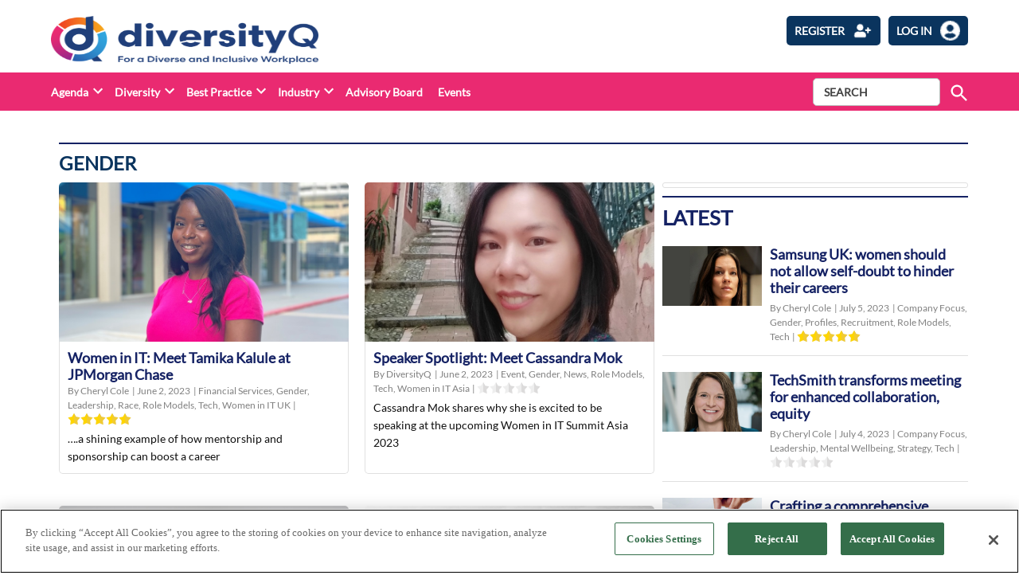

--- FILE ---
content_type: text/html; charset=UTF-8
request_url: https://diversityq.com/diversity/gender/page/3/
body_size: 19155
content:
<!doctype html>
<html lang="en-US">
<head>
	<meta charset="UTF-8" />
	<meta name="viewport" content="width=device-width, initial-scale=1" />
	<meta name="robots" content="all">	<link rel="profile" href="https://gmpg.org/xfn/11" />
	            <style type="text/css">.whitepaperform{
            display:none;
            }</style>
            <meta name='robots' content='index, follow, max-image-preview:large, max-snippet:-1, max-video-preview:-1' />

<!-- Google Tag Manager for WordPress by gtm4wp.com -->
<script data-cfasync="false" data-pagespeed-no-defer>
	var gtm4wp_datalayer_name = "dataLayer";
	var dataLayer = dataLayer || [];
</script>
<!-- End Google Tag Manager for WordPress by gtm4wp.com -->
	<!-- This site is optimized with the Yoast SEO plugin v22.6 - https://yoast.com/wordpress/plugins/seo/ -->
	<title>Gender Archives - Page 3 of 92 - DiversityQ</title>
	<link rel="canonical" href="https://diversityq.com/diversity/gender/page/3/" />
	<link rel="prev" href="https://diversityq.com/diversity/gender/page/2/" />
	<link rel="next" href="https://diversityq.com/diversity/gender/page/4/" />
	<meta property="og:locale" content="en_US" />
	<meta property="og:type" content="article" />
	<meta property="og:title" content="Gender Archives - Page 3 of 92 - DiversityQ" />
	<meta property="og:url" content="https://diversityq.com/diversity/gender/" />
	<meta property="og:site_name" content="DiversityQ" />
	<meta name="twitter:card" content="summary_large_image" />
	<script type="application/ld+json" class="yoast-schema-graph">{"@context":"https://schema.org","@graph":[{"@type":"CollectionPage","@id":"https://diversityq.com/diversity/gender/","url":"https://diversityq.com/diversity/gender/page/3/","name":"Gender Archives - Page 3 of 92 - DiversityQ","isPartOf":{"@id":"https://diversityq.com/#website"},"primaryImageOfPage":{"@id":"https://diversityq.com/diversity/gender/page/3/#primaryimage"},"image":{"@id":"https://diversityq.com/diversity/gender/page/3/#primaryimage"},"thumbnailUrl":"https://diversityq-production.s3.amazonaws.com/uploads/2023/06/Tamika-Kalule-VP-Ed-Sponsorship-JPMorgan-Chase-2.jpg","breadcrumb":{"@id":"https://diversityq.com/diversity/gender/page/3/#breadcrumb"},"inLanguage":"en-US"},{"@type":"ImageObject","inLanguage":"en-US","@id":"https://diversityq.com/diversity/gender/page/3/#primaryimage","url":"https://diversityq-production.s3.amazonaws.com/uploads/2023/06/Tamika-Kalule-VP-Ed-Sponsorship-JPMorgan-Chase-2.jpg","contentUrl":"https://diversityq-production.s3.amazonaws.com/uploads/2023/06/Tamika-Kalule-VP-Ed-Sponsorship-JPMorgan-Chase-2.jpg","width":800,"height":549,"caption":"Tamika Kalule"},{"@type":"BreadcrumbList","@id":"https://diversityq.com/diversity/gender/page/3/#breadcrumb","itemListElement":[{"@type":"ListItem","position":1,"name":"Home","item":"https://diversityq.com/"},{"@type":"ListItem","position":2,"name":"Diversity","item":"https://diversityq.com/diversity/"},{"@type":"ListItem","position":3,"name":"Gender"}]},{"@type":"WebSite","@id":"https://diversityq.com/#website","url":"https://diversityq.com/","name":"DiversityQ","description":"For a diverse &amp; inclusive workplace","publisher":{"@id":"https://diversityq.com/#organization"},"potentialAction":[{"@type":"SearchAction","target":{"@type":"EntryPoint","urlTemplate":"https://diversityq.com/?s={search_term_string}"},"query-input":"required name=search_term_string"}],"inLanguage":"en-US"},{"@type":"Organization","@id":"https://diversityq.com/#organization","name":"DiversityQ","url":"https://diversityq.com/","logo":{"@type":"ImageObject","inLanguage":"en-US","@id":"https://diversityq.com/#/schema/logo/image/","url":"https://diversityq-production.s3.amazonaws.com/uploads/2023/02/cropped-DQ_RGB_Logo-with-tagline-2_on-white_Cropped-1-1.png","contentUrl":"https://diversityq-production.s3.amazonaws.com/uploads/2023/02/cropped-DQ_RGB_Logo-with-tagline-2_on-white_Cropped-1-1.png","width":2994,"height":683,"caption":"DiversityQ"},"image":{"@id":"https://diversityq.com/#/schema/logo/image/"}}]}</script>
	<!-- / Yoast SEO plugin. -->


<link rel='dns-prefetch' href='//cdn.jsdelivr.net' />
<link rel='dns-prefetch' href='//player.vimeo.com' />
<link rel='dns-prefetch' href='//w.soundcloud.com' />
<link rel='dns-prefetch' href='//www.google.com' />
<link rel='dns-prefetch' href='//cdnjs.cloudflare.com' />
<link rel='dns-prefetch' href='//use.fontawesome.com' />
<link rel='dns-prefetch' href='//diversityq-production.s3.amazonaws.com' />
<link rel="alternate" type="application/rss+xml" title="DiversityQ &raquo; Feed" href="https://diversityq.com/feed/" />
<link rel="alternate" type="application/rss+xml" title="DiversityQ &raquo; Comments Feed" href="https://diversityq.com/comments/feed/" />
<link rel="alternate" type="application/rss+xml" title="DiversityQ &raquo; Gender Category Feed" href="https://diversityq.com/diversity/gender/feed/" />
<script type="text/javascript">
/* <![CDATA[ */
window._wpemojiSettings = {"baseUrl":"https:\/\/s.w.org\/images\/core\/emoji\/15.0.3\/72x72\/","ext":".png","svgUrl":"https:\/\/s.w.org\/images\/core\/emoji\/15.0.3\/svg\/","svgExt":".svg","source":{"concatemoji":"https:\/\/diversityq.com\/wp\/wp-includes\/js\/wp-emoji-release.min.js?ver=6.5.2"}};
/*! This file is auto-generated */
!function(i,n){var o,s,e;function c(e){try{var t={supportTests:e,timestamp:(new Date).valueOf()};sessionStorage.setItem(o,JSON.stringify(t))}catch(e){}}function p(e,t,n){e.clearRect(0,0,e.canvas.width,e.canvas.height),e.fillText(t,0,0);var t=new Uint32Array(e.getImageData(0,0,e.canvas.width,e.canvas.height).data),r=(e.clearRect(0,0,e.canvas.width,e.canvas.height),e.fillText(n,0,0),new Uint32Array(e.getImageData(0,0,e.canvas.width,e.canvas.height).data));return t.every(function(e,t){return e===r[t]})}function u(e,t,n){switch(t){case"flag":return n(e,"\ud83c\udff3\ufe0f\u200d\u26a7\ufe0f","\ud83c\udff3\ufe0f\u200b\u26a7\ufe0f")?!1:!n(e,"\ud83c\uddfa\ud83c\uddf3","\ud83c\uddfa\u200b\ud83c\uddf3")&&!n(e,"\ud83c\udff4\udb40\udc67\udb40\udc62\udb40\udc65\udb40\udc6e\udb40\udc67\udb40\udc7f","\ud83c\udff4\u200b\udb40\udc67\u200b\udb40\udc62\u200b\udb40\udc65\u200b\udb40\udc6e\u200b\udb40\udc67\u200b\udb40\udc7f");case"emoji":return!n(e,"\ud83d\udc26\u200d\u2b1b","\ud83d\udc26\u200b\u2b1b")}return!1}function f(e,t,n){var r="undefined"!=typeof WorkerGlobalScope&&self instanceof WorkerGlobalScope?new OffscreenCanvas(300,150):i.createElement("canvas"),a=r.getContext("2d",{willReadFrequently:!0}),o=(a.textBaseline="top",a.font="600 32px Arial",{});return e.forEach(function(e){o[e]=t(a,e,n)}),o}function t(e){var t=i.createElement("script");t.src=e,t.defer=!0,i.head.appendChild(t)}"undefined"!=typeof Promise&&(o="wpEmojiSettingsSupports",s=["flag","emoji"],n.supports={everything:!0,everythingExceptFlag:!0},e=new Promise(function(e){i.addEventListener("DOMContentLoaded",e,{once:!0})}),new Promise(function(t){var n=function(){try{var e=JSON.parse(sessionStorage.getItem(o));if("object"==typeof e&&"number"==typeof e.timestamp&&(new Date).valueOf()<e.timestamp+604800&&"object"==typeof e.supportTests)return e.supportTests}catch(e){}return null}();if(!n){if("undefined"!=typeof Worker&&"undefined"!=typeof OffscreenCanvas&&"undefined"!=typeof URL&&URL.createObjectURL&&"undefined"!=typeof Blob)try{var e="postMessage("+f.toString()+"("+[JSON.stringify(s),u.toString(),p.toString()].join(",")+"));",r=new Blob([e],{type:"text/javascript"}),a=new Worker(URL.createObjectURL(r),{name:"wpTestEmojiSupports"});return void(a.onmessage=function(e){c(n=e.data),a.terminate(),t(n)})}catch(e){}c(n=f(s,u,p))}t(n)}).then(function(e){for(var t in e)n.supports[t]=e[t],n.supports.everything=n.supports.everything&&n.supports[t],"flag"!==t&&(n.supports.everythingExceptFlag=n.supports.everythingExceptFlag&&n.supports[t]);n.supports.everythingExceptFlag=n.supports.everythingExceptFlag&&!n.supports.flag,n.DOMReady=!1,n.readyCallback=function(){n.DOMReady=!0}}).then(function(){return e}).then(function(){var e;n.supports.everything||(n.readyCallback(),(e=n.source||{}).concatemoji?t(e.concatemoji):e.wpemoji&&e.twemoji&&(t(e.twemoji),t(e.wpemoji)))}))}((window,document),window._wpemojiSettings);
/* ]]> */
</script>
<style id='wp-emoji-styles-inline-css' type='text/css'>

	img.wp-smiley, img.emoji {
		display: inline !important;
		border: none !important;
		box-shadow: none !important;
		height: 1em !important;
		width: 1em !important;
		margin: 0 0.07em !important;
		vertical-align: -0.1em !important;
		background: none !important;
		padding: 0 !important;
	}
</style>
<link rel='stylesheet' id='wp-block-library-css' href='https://diversityq.com/wp/wp-includes/css/dist/block-library/style.min.css?ver=6.5.2' type='text/css' media='all' />
<style id='wp-block-library-theme-inline-css' type='text/css'>
.wp-block-audio figcaption{color:#555;font-size:13px;text-align:center}.is-dark-theme .wp-block-audio figcaption{color:#ffffffa6}.wp-block-audio{margin:0 0 1em}.wp-block-code{border:1px solid #ccc;border-radius:4px;font-family:Menlo,Consolas,monaco,monospace;padding:.8em 1em}.wp-block-embed figcaption{color:#555;font-size:13px;text-align:center}.is-dark-theme .wp-block-embed figcaption{color:#ffffffa6}.wp-block-embed{margin:0 0 1em}.blocks-gallery-caption{color:#555;font-size:13px;text-align:center}.is-dark-theme .blocks-gallery-caption{color:#ffffffa6}.wp-block-image figcaption{color:#555;font-size:13px;text-align:center}.is-dark-theme .wp-block-image figcaption{color:#ffffffa6}.wp-block-image{margin:0 0 1em}.wp-block-pullquote{border-bottom:4px solid;border-top:4px solid;color:currentColor;margin-bottom:1.75em}.wp-block-pullquote cite,.wp-block-pullquote footer,.wp-block-pullquote__citation{color:currentColor;font-size:.8125em;font-style:normal;text-transform:uppercase}.wp-block-quote{border-left:.25em solid;margin:0 0 1.75em;padding-left:1em}.wp-block-quote cite,.wp-block-quote footer{color:currentColor;font-size:.8125em;font-style:normal;position:relative}.wp-block-quote.has-text-align-right{border-left:none;border-right:.25em solid;padding-left:0;padding-right:1em}.wp-block-quote.has-text-align-center{border:none;padding-left:0}.wp-block-quote.is-large,.wp-block-quote.is-style-large,.wp-block-quote.is-style-plain{border:none}.wp-block-search .wp-block-search__label{font-weight:700}.wp-block-search__button{border:1px solid #ccc;padding:.375em .625em}:where(.wp-block-group.has-background){padding:1.25em 2.375em}.wp-block-separator.has-css-opacity{opacity:.4}.wp-block-separator{border:none;border-bottom:2px solid;margin-left:auto;margin-right:auto}.wp-block-separator.has-alpha-channel-opacity{opacity:1}.wp-block-separator:not(.is-style-wide):not(.is-style-dots){width:100px}.wp-block-separator.has-background:not(.is-style-dots){border-bottom:none;height:1px}.wp-block-separator.has-background:not(.is-style-wide):not(.is-style-dots){height:2px}.wp-block-table{margin:0 0 1em}.wp-block-table td,.wp-block-table th{word-break:normal}.wp-block-table figcaption{color:#555;font-size:13px;text-align:center}.is-dark-theme .wp-block-table figcaption{color:#ffffffa6}.wp-block-video figcaption{color:#555;font-size:13px;text-align:center}.is-dark-theme .wp-block-video figcaption{color:#ffffffa6}.wp-block-video{margin:0 0 1em}.wp-block-template-part.has-background{margin-bottom:0;margin-top:0;padding:1.25em 2.375em}
</style>
<style id='classic-theme-styles-inline-css' type='text/css'>
/*! This file is auto-generated */
.wp-block-button__link{color:#fff;background-color:#32373c;border-radius:9999px;box-shadow:none;text-decoration:none;padding:calc(.667em + 2px) calc(1.333em + 2px);font-size:1.125em}.wp-block-file__button{background:#32373c;color:#fff;text-decoration:none}
</style>
<style id='global-styles-inline-css' type='text/css'>
body{--wp--preset--color--black: #000000;--wp--preset--color--cyan-bluish-gray: #abb8c3;--wp--preset--color--white: #FFFFFF;--wp--preset--color--pale-pink: #f78da7;--wp--preset--color--vivid-red: #cf2e2e;--wp--preset--color--luminous-vivid-orange: #ff6900;--wp--preset--color--luminous-vivid-amber: #fcb900;--wp--preset--color--light-green-cyan: #7bdcb5;--wp--preset--color--vivid-green-cyan: #00d084;--wp--preset--color--pale-cyan-blue: #8ed1fc;--wp--preset--color--vivid-cyan-blue: #0693e3;--wp--preset--color--vivid-purple: #9b51e0;--wp--preset--color--primary: #3366ff;--wp--preset--color--primary-variation: #0b3ed7;--wp--preset--color--secondary: #666666;--wp--preset--color--secondary-variation: #3e3e3e;--wp--preset--color--dark-gray: #111111;--wp--preset--color--medium-gray: #767676;--wp--preset--color--light-gray: #EEEEEE;--wp--preset--gradient--vivid-cyan-blue-to-vivid-purple: linear-gradient(135deg,rgba(6,147,227,1) 0%,rgb(155,81,224) 100%);--wp--preset--gradient--light-green-cyan-to-vivid-green-cyan: linear-gradient(135deg,rgb(122,220,180) 0%,rgb(0,208,130) 100%);--wp--preset--gradient--luminous-vivid-amber-to-luminous-vivid-orange: linear-gradient(135deg,rgba(252,185,0,1) 0%,rgba(255,105,0,1) 100%);--wp--preset--gradient--luminous-vivid-orange-to-vivid-red: linear-gradient(135deg,rgba(255,105,0,1) 0%,rgb(207,46,46) 100%);--wp--preset--gradient--very-light-gray-to-cyan-bluish-gray: linear-gradient(135deg,rgb(238,238,238) 0%,rgb(169,184,195) 100%);--wp--preset--gradient--cool-to-warm-spectrum: linear-gradient(135deg,rgb(74,234,220) 0%,rgb(151,120,209) 20%,rgb(207,42,186) 40%,rgb(238,44,130) 60%,rgb(251,105,98) 80%,rgb(254,248,76) 100%);--wp--preset--gradient--blush-light-purple: linear-gradient(135deg,rgb(255,206,236) 0%,rgb(152,150,240) 100%);--wp--preset--gradient--blush-bordeaux: linear-gradient(135deg,rgb(254,205,165) 0%,rgb(254,45,45) 50%,rgb(107,0,62) 100%);--wp--preset--gradient--luminous-dusk: linear-gradient(135deg,rgb(255,203,112) 0%,rgb(199,81,192) 50%,rgb(65,88,208) 100%);--wp--preset--gradient--pale-ocean: linear-gradient(135deg,rgb(255,245,203) 0%,rgb(182,227,212) 50%,rgb(51,167,181) 100%);--wp--preset--gradient--electric-grass: linear-gradient(135deg,rgb(202,248,128) 0%,rgb(113,206,126) 100%);--wp--preset--gradient--midnight: linear-gradient(135deg,rgb(2,3,129) 0%,rgb(40,116,252) 100%);--wp--preset--gradient--grad-1: linear-gradient( 135deg, rgb( 51, 102, 255) 0%, rgb( 11, 62, 215) 100% );--wp--preset--gradient--grad-2: linear-gradient( 135deg, rgb( 102, 102, 102) 0%, rgb( 62, 62, 62) 100% );--wp--preset--gradient--grad-3: linear-gradient( 135deg, rgb( 17, 17, 17 ) 0%, rgb( 85, 85, 85 ) 100% );--wp--preset--gradient--grad-4: linear-gradient( 135deg, rgb( 68, 68, 68 ) 0%, rgb( 136, 136, 136 ) 100% );--wp--preset--gradient--grad-5: linear-gradient( 135deg, rgb( 119, 119, 119 ) 0%, rgb( 221, 221, 221 ) 100% );--wp--preset--gradient--grad-6: linear-gradient( 135deg, rgb( 221, 221, 221 ) 0%, rgb( 255, 255, 255 ) 100% );--wp--preset--font-size--small: 16px;--wp--preset--font-size--medium: 20px;--wp--preset--font-size--large: 36px;--wp--preset--font-size--x-large: 42px;--wp--preset--font-size--normal: 20px;--wp--preset--font-size--huge: 44px;--wp--preset--spacing--20: 0.44rem;--wp--preset--spacing--30: 0.67rem;--wp--preset--spacing--40: 1rem;--wp--preset--spacing--50: 1.5rem;--wp--preset--spacing--60: 2.25rem;--wp--preset--spacing--70: 3.38rem;--wp--preset--spacing--80: 5.06rem;--wp--preset--shadow--natural: 6px 6px 9px rgba(0, 0, 0, 0.2);--wp--preset--shadow--deep: 12px 12px 50px rgba(0, 0, 0, 0.4);--wp--preset--shadow--sharp: 6px 6px 0px rgba(0, 0, 0, 0.2);--wp--preset--shadow--outlined: 6px 6px 0px -3px rgba(255, 255, 255, 1), 6px 6px rgba(0, 0, 0, 1);--wp--preset--shadow--crisp: 6px 6px 0px rgba(0, 0, 0, 1);}:where(.is-layout-flex){gap: 0.5em;}:where(.is-layout-grid){gap: 0.5em;}body .is-layout-flow > .alignleft{float: left;margin-inline-start: 0;margin-inline-end: 2em;}body .is-layout-flow > .alignright{float: right;margin-inline-start: 2em;margin-inline-end: 0;}body .is-layout-flow > .aligncenter{margin-left: auto !important;margin-right: auto !important;}body .is-layout-constrained > .alignleft{float: left;margin-inline-start: 0;margin-inline-end: 2em;}body .is-layout-constrained > .alignright{float: right;margin-inline-start: 2em;margin-inline-end: 0;}body .is-layout-constrained > .aligncenter{margin-left: auto !important;margin-right: auto !important;}body .is-layout-constrained > :where(:not(.alignleft):not(.alignright):not(.alignfull)){max-width: var(--wp--style--global--content-size);margin-left: auto !important;margin-right: auto !important;}body .is-layout-constrained > .alignwide{max-width: var(--wp--style--global--wide-size);}body .is-layout-flex{display: flex;}body .is-layout-flex{flex-wrap: wrap;align-items: center;}body .is-layout-flex > *{margin: 0;}body .is-layout-grid{display: grid;}body .is-layout-grid > *{margin: 0;}:where(.wp-block-columns.is-layout-flex){gap: 2em;}:where(.wp-block-columns.is-layout-grid){gap: 2em;}:where(.wp-block-post-template.is-layout-flex){gap: 1.25em;}:where(.wp-block-post-template.is-layout-grid){gap: 1.25em;}.has-black-color{color: var(--wp--preset--color--black) !important;}.has-cyan-bluish-gray-color{color: var(--wp--preset--color--cyan-bluish-gray) !important;}.has-white-color{color: var(--wp--preset--color--white) !important;}.has-pale-pink-color{color: var(--wp--preset--color--pale-pink) !important;}.has-vivid-red-color{color: var(--wp--preset--color--vivid-red) !important;}.has-luminous-vivid-orange-color{color: var(--wp--preset--color--luminous-vivid-orange) !important;}.has-luminous-vivid-amber-color{color: var(--wp--preset--color--luminous-vivid-amber) !important;}.has-light-green-cyan-color{color: var(--wp--preset--color--light-green-cyan) !important;}.has-vivid-green-cyan-color{color: var(--wp--preset--color--vivid-green-cyan) !important;}.has-pale-cyan-blue-color{color: var(--wp--preset--color--pale-cyan-blue) !important;}.has-vivid-cyan-blue-color{color: var(--wp--preset--color--vivid-cyan-blue) !important;}.has-vivid-purple-color{color: var(--wp--preset--color--vivid-purple) !important;}.has-black-background-color{background-color: var(--wp--preset--color--black) !important;}.has-cyan-bluish-gray-background-color{background-color: var(--wp--preset--color--cyan-bluish-gray) !important;}.has-white-background-color{background-color: var(--wp--preset--color--white) !important;}.has-pale-pink-background-color{background-color: var(--wp--preset--color--pale-pink) !important;}.has-vivid-red-background-color{background-color: var(--wp--preset--color--vivid-red) !important;}.has-luminous-vivid-orange-background-color{background-color: var(--wp--preset--color--luminous-vivid-orange) !important;}.has-luminous-vivid-amber-background-color{background-color: var(--wp--preset--color--luminous-vivid-amber) !important;}.has-light-green-cyan-background-color{background-color: var(--wp--preset--color--light-green-cyan) !important;}.has-vivid-green-cyan-background-color{background-color: var(--wp--preset--color--vivid-green-cyan) !important;}.has-pale-cyan-blue-background-color{background-color: var(--wp--preset--color--pale-cyan-blue) !important;}.has-vivid-cyan-blue-background-color{background-color: var(--wp--preset--color--vivid-cyan-blue) !important;}.has-vivid-purple-background-color{background-color: var(--wp--preset--color--vivid-purple) !important;}.has-black-border-color{border-color: var(--wp--preset--color--black) !important;}.has-cyan-bluish-gray-border-color{border-color: var(--wp--preset--color--cyan-bluish-gray) !important;}.has-white-border-color{border-color: var(--wp--preset--color--white) !important;}.has-pale-pink-border-color{border-color: var(--wp--preset--color--pale-pink) !important;}.has-vivid-red-border-color{border-color: var(--wp--preset--color--vivid-red) !important;}.has-luminous-vivid-orange-border-color{border-color: var(--wp--preset--color--luminous-vivid-orange) !important;}.has-luminous-vivid-amber-border-color{border-color: var(--wp--preset--color--luminous-vivid-amber) !important;}.has-light-green-cyan-border-color{border-color: var(--wp--preset--color--light-green-cyan) !important;}.has-vivid-green-cyan-border-color{border-color: var(--wp--preset--color--vivid-green-cyan) !important;}.has-pale-cyan-blue-border-color{border-color: var(--wp--preset--color--pale-cyan-blue) !important;}.has-vivid-cyan-blue-border-color{border-color: var(--wp--preset--color--vivid-cyan-blue) !important;}.has-vivid-purple-border-color{border-color: var(--wp--preset--color--vivid-purple) !important;}.has-vivid-cyan-blue-to-vivid-purple-gradient-background{background: var(--wp--preset--gradient--vivid-cyan-blue-to-vivid-purple) !important;}.has-light-green-cyan-to-vivid-green-cyan-gradient-background{background: var(--wp--preset--gradient--light-green-cyan-to-vivid-green-cyan) !important;}.has-luminous-vivid-amber-to-luminous-vivid-orange-gradient-background{background: var(--wp--preset--gradient--luminous-vivid-amber-to-luminous-vivid-orange) !important;}.has-luminous-vivid-orange-to-vivid-red-gradient-background{background: var(--wp--preset--gradient--luminous-vivid-orange-to-vivid-red) !important;}.has-very-light-gray-to-cyan-bluish-gray-gradient-background{background: var(--wp--preset--gradient--very-light-gray-to-cyan-bluish-gray) !important;}.has-cool-to-warm-spectrum-gradient-background{background: var(--wp--preset--gradient--cool-to-warm-spectrum) !important;}.has-blush-light-purple-gradient-background{background: var(--wp--preset--gradient--blush-light-purple) !important;}.has-blush-bordeaux-gradient-background{background: var(--wp--preset--gradient--blush-bordeaux) !important;}.has-luminous-dusk-gradient-background{background: var(--wp--preset--gradient--luminous-dusk) !important;}.has-pale-ocean-gradient-background{background: var(--wp--preset--gradient--pale-ocean) !important;}.has-electric-grass-gradient-background{background: var(--wp--preset--gradient--electric-grass) !important;}.has-midnight-gradient-background{background: var(--wp--preset--gradient--midnight) !important;}.has-small-font-size{font-size: var(--wp--preset--font-size--small) !important;}.has-medium-font-size{font-size: var(--wp--preset--font-size--medium) !important;}.has-large-font-size{font-size: var(--wp--preset--font-size--large) !important;}.has-x-large-font-size{font-size: var(--wp--preset--font-size--x-large) !important;}
.wp-block-navigation a:where(:not(.wp-element-button)){color: inherit;}
:where(.wp-block-post-template.is-layout-flex){gap: 1.25em;}:where(.wp-block-post-template.is-layout-grid){gap: 1.25em;}
:where(.wp-block-columns.is-layout-flex){gap: 2em;}:where(.wp-block-columns.is-layout-grid){gap: 2em;}
.wp-block-pullquote{font-size: 1.5em;line-height: 1.6;}
</style>
<link rel='stylesheet' id='newspack-blocks-block-styles-stylesheet-css' href='https://diversityq.com/app/plugins/newspack-blocks/dist/block_styles.css?ver=1.8.1' type='text/css' media='all' />
<link rel='stylesheet' id='bootstrap-css' href='https://diversityq.com/app/plugins/whitepaper-plugin/assets/bootstrap.css?ver=6.5.2' type='text/css' media='all' />
<link rel='stylesheet' id='mypluginstyle-css' href='https://diversityq.com/app/plugins/whitepaper-plugin/assets/mystyle.css?v=1.0.1&#038;ver=6.5.2' type='text/css' media='all' />
<link rel='stylesheet' id='download-style-css' href='https://diversityq.com/app/plugins/whitepaper-plugin/assets/mystyle.css?ver=6.5.2' type='text/css' media='all' />
<style id='download-style-inline-css' type='text/css'>

                .mainstyling_wrapper input[type=email], .mainstyling_wrapper input[type=password], .mainstyling_wrapper input[type=tel], .mainstyling_wrapper input[type=text], .mainstyling_wrapper select, textarea {
                        border: 2px solid  !important;
                }
                .mainstyling_wrapper .gform_page_footer input.button {
                    border: 2px solid  !important;
                    background:  !important;
                }
                .mainstyling_wrapper .gform_button.button , #login_signup_button{
                    border: 2px solid  !important;
                    background:  !important;
                }
                .mainstyling_wrapper .gf_step.gf_step_active {
                    background:  !important;
                }
                .mainstyling_wrapper .gf_step {
                    border: 2px solid  !important;
                }
                .whitepapertitleandexcerpt{
                    background:  !important;
                }
                .sponsor-main-button{
                    border: 2px solid  !important;
                    background:  !important;
                }
                .checkboxstyle .gfield_checkbox label:hover {
                    background:  !important;
                }
                .checkboxstyle .gfield_checkbox label {
                    border: 1px solid  !important; 
                }
                .checkboxstyle .gfield_checkbox input[type='checkbox']:checked + label, .Checked + label {
                    background:  !important;
                }
                
</style>
<link rel='stylesheet' id='splide-slider-css' href='https://diversityq.com/app/themes/bonhill-theme-divq/splide-slider/dist/css/splide.min.css?ver=6.5.2' type='text/css' media='all' />
<link rel='stylesheet' id='newspack-style-css' href='https://diversityq.com/app/themes/bonhill-theme-divq/style.css?ver=1.0.3' type='text/css' media='all' />
<link rel='stylesheet' id='newspack-print-style-css' href='https://diversityq.com/app/themes/bonhill-theme/styles/print.css?ver=1.0.3' type='text/css' media='print' />
<link rel='stylesheet' id='bootstrap-grid-css' href='https://cdnjs.cloudflare.com/ajax/libs/twitter-bootstrap/4.4.1/css/bootstrap-grid.css?ver=6.5.2' type='text/css' media='all' />
<link rel='stylesheet' id='tablepress-default-css' href='https://diversityq.com/app/plugins/tablepress/css/build/default.css?ver=2.3.1' type='text/css' media='all' />
<link rel='stylesheet' id='font-awesome-official-css' href='https://use.fontawesome.com/releases/v5.15.4/css/all.css' type='text/css' media='all' integrity="sha384-DyZ88mC6Up2uqS4h/KRgHuoeGwBcD4Ng9SiP4dIRy0EXTlnuz47vAwmeGwVChigm" crossorigin="anonymous" />
<link rel='stylesheet' id='font-awesome-official-v4shim-css' href='https://use.fontawesome.com/releases/v5.15.4/css/v4-shims.css' type='text/css' media='all' integrity="sha384-Vq76wejb3QJM4nDatBa5rUOve+9gkegsjCebvV/9fvXlGWo4HCMR4cJZjjcF6Viv" crossorigin="anonymous" />
<style id='font-awesome-official-v4shim-inline-css' type='text/css'>
@font-face {
font-family: "FontAwesome";
font-display: block;
src: url("https://use.fontawesome.com/releases/v5.15.4/webfonts/fa-brands-400.eot"),
		url("https://use.fontawesome.com/releases/v5.15.4/webfonts/fa-brands-400.eot?#iefix") format("embedded-opentype"),
		url("https://use.fontawesome.com/releases/v5.15.4/webfonts/fa-brands-400.woff2") format("woff2"),
		url("https://use.fontawesome.com/releases/v5.15.4/webfonts/fa-brands-400.woff") format("woff"),
		url("https://use.fontawesome.com/releases/v5.15.4/webfonts/fa-brands-400.ttf") format("truetype"),
		url("https://use.fontawesome.com/releases/v5.15.4/webfonts/fa-brands-400.svg#fontawesome") format("svg");
}

@font-face {
font-family: "FontAwesome";
font-display: block;
src: url("https://use.fontawesome.com/releases/v5.15.4/webfonts/fa-solid-900.eot"),
		url("https://use.fontawesome.com/releases/v5.15.4/webfonts/fa-solid-900.eot?#iefix") format("embedded-opentype"),
		url("https://use.fontawesome.com/releases/v5.15.4/webfonts/fa-solid-900.woff2") format("woff2"),
		url("https://use.fontawesome.com/releases/v5.15.4/webfonts/fa-solid-900.woff") format("woff"),
		url("https://use.fontawesome.com/releases/v5.15.4/webfonts/fa-solid-900.ttf") format("truetype"),
		url("https://use.fontawesome.com/releases/v5.15.4/webfonts/fa-solid-900.svg#fontawesome") format("svg");
}

@font-face {
font-family: "FontAwesome";
font-display: block;
src: url("https://use.fontawesome.com/releases/v5.15.4/webfonts/fa-regular-400.eot"),
		url("https://use.fontawesome.com/releases/v5.15.4/webfonts/fa-regular-400.eot?#iefix") format("embedded-opentype"),
		url("https://use.fontawesome.com/releases/v5.15.4/webfonts/fa-regular-400.woff2") format("woff2"),
		url("https://use.fontawesome.com/releases/v5.15.4/webfonts/fa-regular-400.woff") format("woff"),
		url("https://use.fontawesome.com/releases/v5.15.4/webfonts/fa-regular-400.ttf") format("truetype"),
		url("https://use.fontawesome.com/releases/v5.15.4/webfonts/fa-regular-400.svg#fontawesome") format("svg");
unicode-range: U+F004-F005,U+F007,U+F017,U+F022,U+F024,U+F02E,U+F03E,U+F044,U+F057-F059,U+F06E,U+F070,U+F075,U+F07B-F07C,U+F080,U+F086,U+F089,U+F094,U+F09D,U+F0A0,U+F0A4-F0A7,U+F0C5,U+F0C7-F0C8,U+F0E0,U+F0EB,U+F0F3,U+F0F8,U+F0FE,U+F111,U+F118-F11A,U+F11C,U+F133,U+F144,U+F146,U+F14A,U+F14D-F14E,U+F150-F152,U+F15B-F15C,U+F164-F165,U+F185-F186,U+F191-F192,U+F1AD,U+F1C1-F1C9,U+F1CD,U+F1D8,U+F1E3,U+F1EA,U+F1F6,U+F1F9,U+F20A,U+F247-F249,U+F24D,U+F254-F25B,U+F25D,U+F267,U+F271-F274,U+F279,U+F28B,U+F28D,U+F2B5-F2B6,U+F2B9,U+F2BB,U+F2BD,U+F2C1-F2C2,U+F2D0,U+F2D2,U+F2DC,U+F2ED,U+F328,U+F358-F35B,U+F3A5,U+F3D1,U+F410,U+F4AD;
}
</style>
<script type="text/javascript" id="bh_registration-js-extra">
/* <![CDATA[ */
var settings = {"ajaxurl":"https:\/\/diversityq.com\/wp\/wp-admin\/admin-ajax.php","redirecturls":{"registration":"https:\/\/diversityq.com\/thank-you\/","login":"https:\/\/diversityq.com\/communication-preferences\/","reset-request":"","reset-password":"","newsletters":"https:\/\/diversityq.com\/thank-you-communication-preferences\/"}};
/* ]]> */
</script>
<script type="text/javascript" src="https://diversityq.com/app/plugins/bh-registration/classes/../js/app.js?ver=4.1.10" id="bh_registration-js"></script>
<script type="text/javascript" src="https://cdn.jsdelivr.net/npm/intl-tel-input@18.1.1/build/js/intlTelInput.min.js?ver=4.1.10" id="int-phone-number-script-js"></script>
<script type="text/javascript" src="https://diversityq.com/wp/wp-includes/js/jquery/jquery.min.js?ver=3.7.1" id="jquery-core-js"></script>
<script type="text/javascript" src="https://diversityq.com/wp/wp-includes/js/jquery/jquery-migrate.min.js?ver=3.4.1" id="jquery-migrate-js"></script>
<script type="text/javascript" src="https://diversityq.com/app/themes/bonhill-theme-divq/js/esgglobal.js?ver=6.5.2" id="esg-script-js"></script>
<script type="text/javascript" src="https://diversityq.com/app/themes/bonhill-theme-divq/js/js.cookie.js?ver=6.5.2" id="cookie-script-js"></script>
<script type="text/javascript" src="https://diversityq.com/app/themes/bonhill-theme-divq/splide-slider/dist/js/splide.min.js?ver=6.5.2" id="splide-slider-js"></script>
<script type="text/javascript" src="https://diversityq.com/app/themes/bonhill-theme-divq/js/splide-extension-auto-scroll.min.js?ver=6.5.2" id="splide-slider-autoplay-js"></script>
<script type="text/javascript" src="https://diversityq.com/app/themes/bonhill-theme/js/site.js?ver=6.5.2" id="header-script-js"></script>
<link rel="https://api.w.org/" href="https://diversityq.com/wp-json/" /><link rel="alternate" type="application/json" href="https://diversityq.com/wp-json/wp/v2/categories/75" /><link rel="EditURI" type="application/rsd+xml" title="RSD" href="https://diversityq.com/wp/xmlrpc.php?rsd" />
<meta name="generator" content="WordPress 6.5.2" />
		<!-- Custom Logo: hide header text -->
		<style id="custom-logo-css" type="text/css">
			.site-title {
				position: absolute;
				clip: rect(1px, 1px, 1px, 1px);
			}
		</style>
		<!-- site-navigation-element Schema optimized by Schema Pro --><script type="application/ld+json">{"@context":"https:\/\/schema.org","@graph":[{"@context":"https:\/\/schema.org","@type":"SiteNavigationElement","id":"site-navigation","name":"Agenda","url":"https:\/\/diversityq.com\/agenda\/"},{"@context":"https:\/\/schema.org","@type":"SiteNavigationElement","id":"site-navigation","name":"News","url":"https:\/\/diversityq.com\/agenda\/news\/"},{"@context":"https:\/\/schema.org","@type":"SiteNavigationElement","id":"site-navigation","name":"Comment","url":"https:\/\/diversityq.com\/agenda\/comment\/"},{"@context":"https:\/\/schema.org","@type":"SiteNavigationElement","id":"site-navigation","name":"Features","url":"https:\/\/diversityq.com\/agenda\/features-news\/"},{"@context":"https:\/\/schema.org","@type":"SiteNavigationElement","id":"site-navigation","name":"Profiles","url":"https:\/\/diversityq.com\/agenda\/profiles\/"},{"@context":"https:\/\/schema.org","@type":"SiteNavigationElement","id":"site-navigation","name":"Company Focus","url":"https:\/\/diversityq.com\/agenda\/profiles\/company-focus\/"},{"@context":"https:\/\/schema.org","@type":"SiteNavigationElement","id":"site-navigation","name":"Role Models","url":"https:\/\/diversityq.com\/agenda\/profiles\/role-models\/"},{"@context":"https:\/\/schema.org","@type":"SiteNavigationElement","id":"site-navigation","name":"Diversity","url":"https:\/\/diversityq.com\/diversity\/"},{"@context":"https:\/\/schema.org","@type":"SiteNavigationElement","id":"site-navigation","name":"Age","url":"https:\/\/diversityq.com\/diversity\/age\/"},{"@context":"https:\/\/schema.org","@type":"SiteNavigationElement","id":"site-navigation","name":"Disability","url":"https:\/\/diversityq.com\/diversity\/disability\/"},{"@context":"https:\/\/schema.org","@type":"SiteNavigationElement","id":"site-navigation","name":"Faith","url":"https:\/\/diversityq.com\/diversity\/faith\/"},{"@context":"https:\/\/schema.org","@type":"SiteNavigationElement","id":"site-navigation","name":"Gender","url":"https:\/\/diversityq.com\/diversity\/gender\/"},{"@context":"https:\/\/schema.org","@type":"SiteNavigationElement","id":"site-navigation","name":"LGBT+","url":"https:\/\/diversityq.com\/diversity\/lgbt\/"},{"@context":"https:\/\/schema.org","@type":"SiteNavigationElement","id":"site-navigation","name":"Mental Wellbeing","url":"https:\/\/diversityq.com\/diversity\/mental-health\/"},{"@context":"https:\/\/schema.org","@type":"SiteNavigationElement","id":"site-navigation","name":"Neurodiversity","url":"https:\/\/diversityq.com\/diversity\/neurodiversity\/"},{"@context":"https:\/\/schema.org","@type":"SiteNavigationElement","id":"site-navigation","name":"Race","url":"https:\/\/diversityq.com\/diversity\/race\/"},{"@context":"https:\/\/schema.org","@type":"SiteNavigationElement","id":"site-navigation","name":"Social Mobility","url":"https:\/\/diversityq.com\/diversity\/social-mobility\/"},{"@context":"https:\/\/schema.org","@type":"SiteNavigationElement","id":"site-navigation","name":"Best Practice","url":"https:\/\/diversityq.com\/best-practice\/"},{"@context":"https:\/\/schema.org","@type":"SiteNavigationElement","id":"site-navigation","name":"Development","url":"https:\/\/diversityq.com\/best-practice\/development\/"},{"@context":"https:\/\/schema.org","@type":"SiteNavigationElement","id":"site-navigation","name":"Governance","url":"https:\/\/diversityq.com\/best-practice\/governance\/"},{"@context":"https:\/\/schema.org","@type":"SiteNavigationElement","id":"site-navigation","name":"Leadership","url":"https:\/\/diversityq.com\/best-practice\/leadership\/"},{"@context":"https:\/\/schema.org","@type":"SiteNavigationElement","id":"site-navigation","name":"Recruitment","url":"https:\/\/diversityq.com\/best-practice\/recruitment\/"},{"@context":"https:\/\/schema.org","@type":"SiteNavigationElement","id":"site-navigation","name":"Retention","url":"https:\/\/diversityq.com\/best-practice\/retention\/"},{"@context":"https:\/\/schema.org","@type":"SiteNavigationElement","id":"site-navigation","name":"Strategy","url":"https:\/\/diversityq.com\/best-practice\/strategy\/"},{"@context":"https:\/\/schema.org","@type":"SiteNavigationElement","id":"site-navigation","name":"Industry","url":"https:\/\/diversityq.com\/industry\/"},{"@context":"https:\/\/schema.org","@type":"SiteNavigationElement","id":"site-navigation","name":"Construction","url":"https:\/\/diversityq.com\/industry\/construction\/"},{"@context":"https:\/\/schema.org","@type":"SiteNavigationElement","id":"site-navigation","name":"Energy &amp; Infrastructure","url":"https:\/\/diversityq.com\/industry\/energy-infrastructure\/"},{"@context":"https:\/\/schema.org","@type":"SiteNavigationElement","id":"site-navigation","name":"Engineering","url":"https:\/\/diversityq.com\/industry\/engineering\/"},{"@context":"https:\/\/schema.org","@type":"SiteNavigationElement","id":"site-navigation","name":"Financial Services","url":"https:\/\/diversityq.com\/industry\/financial-services\/"},{"@context":"https:\/\/schema.org","@type":"SiteNavigationElement","id":"site-navigation","name":"Healthcare &amp; Life Sciences","url":"https:\/\/diversityq.com\/industry\/healthcare-life-sciences\/"},{"@context":"https:\/\/schema.org","@type":"SiteNavigationElement","id":"site-navigation","name":"Law","url":"https:\/\/diversityq.com\/industry\/legal\/"},{"@context":"https:\/\/schema.org","@type":"SiteNavigationElement","id":"site-navigation","name":"Media","url":"https:\/\/diversityq.com\/industry\/diversity-and-inclusion-in-the-media-industry\/"},{"@context":"https:\/\/schema.org","@type":"SiteNavigationElement","id":"site-navigation","name":"NHS","url":"https:\/\/diversityq.com\/industry\/nhs\/"},{"@context":"https:\/\/schema.org","@type":"SiteNavigationElement","id":"site-navigation","name":"Public Sector","url":"https:\/\/diversityq.com\/industry\/public-sector\/"},{"@context":"https:\/\/schema.org","@type":"SiteNavigationElement","id":"site-navigation","name":"Private Sector","url":"https:\/\/diversityq.com\/industry\/private-sector\/"},{"@context":"https:\/\/schema.org","@type":"SiteNavigationElement","id":"site-navigation","name":"Retail","url":"https:\/\/diversityq.com\/industry\/retail\/"},{"@context":"https:\/\/schema.org","@type":"SiteNavigationElement","id":"site-navigation","name":"SME","url":"https:\/\/diversityq.com\/industry\/sme\/"},{"@context":"https:\/\/schema.org","@type":"SiteNavigationElement","id":"site-navigation","name":"Tech","url":"https:\/\/diversityq.com\/case-studies\/technology\/"},{"@context":"https:\/\/schema.org","@type":"SiteNavigationElement","id":"site-navigation","name":"Third Sector","url":"https:\/\/diversityq.com\/industry\/third-sector\/"},{"@context":"https:\/\/schema.org","@type":"SiteNavigationElement","id":"site-navigation","name":"Utilities","url":"https:\/\/diversityq.com\/industry\/utilities\/"},{"@context":"https:\/\/schema.org","@type":"SiteNavigationElement","id":"site-navigation","name":"Advisory Board","url":"\/advisory-board\/"},{"@context":"https:\/\/schema.org","@type":"SiteNavigationElement","id":"site-navigation","name":"Events","url":"https:\/\/diversityq.com\/events\/"}]}</script><!-- / site-navigation-element Schema optimized by Schema Pro --><!-- breadcrumb Schema optimized by Schema Pro --><script type="application/ld+json">{"@context":"https:\/\/schema.org","@type":"BreadcrumbList","itemListElement":[{"@type":"ListItem","position":1,"item":{"@id":"https:\/\/diversityq.com\/","name":"Home"}},{"@type":"ListItem","position":2,"item":{"@id":"https:\/\/diversityq.com\/diversity\/","name":"Diversity"}},{"@type":"ListItem","position":3,"item":{"@id":"https:\/\/diversityq.com\/diversity\/gender\/page\/3\/","name":"Gender"}}]}</script><!-- / breadcrumb Schema optimized by Schema Pro -->
<!-- Google Tag Manager for WordPress by gtm4wp.com -->
<!-- GTM Container placement set to footer -->
<script data-cfasync="false" data-pagespeed-no-defer type="text/javascript">
	var dataLayer_content = {"visitorLoginState":"logged-out","visitorType":"visitor-logged-out","pageTitle":"Gender Archives - Page 3 of 92 - DiversityQ","pagePostType":"post","pagePostType2":"category-post","pageCategory":["financial-services","gender","leadership","race","role-models","technology","women-in-it-uk"]};
	dataLayer.push( dataLayer_content );
</script>
<script data-cfasync="false">
(function(w,d,s,l,i){w[l]=w[l]||[];w[l].push({'gtm.start':
new Date().getTime(),event:'gtm.js'});var f=d.getElementsByTagName(s)[0],
j=d.createElement(s),dl=l!='dataLayer'?'&l='+l:'';j.async=true;j.src=
'//www.googletagmanager.com/gtm.js?id='+i+dl;f.parentNode.insertBefore(j,f);
})(window,document,'script','dataLayer','GTM-MBJV468');
</script>
<!-- End Google Tag Manager for WordPress by gtm4wp.com -->
	<style type="text/css" id="custom-theme-fonts">
		
			.tags-links span:first-child,
			.cat-links,
			.page-title,
			.highlight-menu .menu-label {
				text-transform: uppercase;
			}
			</style>

			<style id="wpsp-style-frontend"></style>
			<link rel="icon" href="https://diversityq-production.s3.amazonaws.com/uploads/2023/02/cropped-Diversity-Q_RGB-32x32.png" sizes="32x32" />
<link rel="icon" href="https://diversityq-production.s3.amazonaws.com/uploads/2023/02/cropped-Diversity-Q_RGB-192x192.png" sizes="192x192" />
<link rel="apple-touch-icon" href="https://diversityq-production.s3.amazonaws.com/uploads/2023/02/cropped-Diversity-Q_RGB-180x180.png" />
<meta name="msapplication-TileImage" content="https://diversityq-production.s3.amazonaws.com/uploads/2023/02/cropped-Diversity-Q_RGB-270x270.png" />
		<style type="text/css" id="wp-custom-css">
			body.admin-bar header#masthead .header-bottom-section {
    top: 32px !important;
}

.site-info {
    display: none;
}

.sponsorslider {
    padding: 20px 0px;
}

.whitepapertitleandexcerpt {
    background: #152264 !important;
	    padding: 40px;
}

.whitepapertitleandexcerpt h1 {
	margin-top: 0;
}

.whitepapertitleandexcerpt p {
	margin-bottom: 0;
}

#DQ_BB_TOP {
	text-align: center;
}

.top-header {
    text-align: center;
    margin: 20px auto 0px auto;
    width: fit-content;
}

.partner-content-posts-column .wpnbha.columns-4 article, .partner-content-posts-column .wpnbha.columns-4 article:last-of-type {
    flex-basis: calc(33.33% - 16px);
}

.page-template-template-events .top-header, .page-template-template-event-series .top-header, .page-template-template-event-region .top-header, .page-template-template-events-summit .top-header, .page-template-template-events-awards .top-header, .page-template-template-events-content-hub .top-header, .page-template-template-events-sponsors .top-header, .page-template-template-events-gallery .top-header, .page-template-template-events-calendar .top-header {
	display: none;
}

.single .partner-content-sidebar {
    position: -webkit-sticky;
    position: sticky;
    top: 90px;
    margin-top: 20px;
}

.partner-content-homepage {
    border-radius: 5px;
    overflow: hidden;
    border: 1px solid #E0E0E0;
    height: 100%;
}

.partner-content-sidebar {
    border-radius: 5px;
    overflow: hidden;
    border: 1px solid #E0E0E0;
    margin-bottom: 10px;
    padding-bottom: 5px;
}

.partner-content-posts-column > div {
	height: 100%;
}
.partner-content-posts-column > div > div {
	height: 100%;
}

.home-partner-content-column > .wp-block-columns {
    display: flex !important;
    height: 100%;
    margin-bottom: 0 !important;
}

.home-partner-content-column article {
	flex-basis: 100% !important;
	padding-bottom: 0px !important;
}

@media only screen and (max-width: 700px) {
	.home-partner-content-column {
		margin-right: 0;
	}
}

@media only screen and (max-width: 782px) {
	.wp-block-columns {
    min-width: 100% !important;
    display: block !important;
}
	.wp-block-columns article {
		padding-bottom: 20px;
	}
}

.splide__slide {
    background-repeat: no-repeat !important;
    background-size: contain !important;
    background-position: center !important;
}

/* .header-bottom-section {
	width: 100% !important;
} */

a.subscribe.login.sub, a.subscribe.logout {
    display: flex !important;
    justify-content: center;
}

.header-bottom-section img.log-in-img {
    width: 25px;
    height: 25px;
}		</style>
		
	<script async src="https://securepubads.g.doubleclick.net/tag/js/gpt.js"></script>
	<script>
	window.googletag = window.googletag || {cmd: []};
	googletag.cmd.push(function() {

		var billboard = googletag.sizeMapping()
			.addSize([990,0], [[970, 250], [970, 90], [766, 66], [728, 90], [729, 90], [1, 1]]) //wider than 990
			.addSize([790, 0], [[728, 90], [1, 1]]) //wider than 790
			.addSize([748, 0], [[728, 90], [729, 90], [1, 1]]) //wider than 728
			.addSize([490, 0], [[468, 60], [320, 50], [300,75], [300, 50], [1, 1]]) //wider than 490
			.addSize([0, 0], [[320, 50], [300,75], [300, 50], [1, 1]]) //less than 490
			.build();

		googletag.defineSlot('/22253468549,22866627345/DQ/DQ_BB/DQ_BB_TOP', [[320, 50], [970, 250], [728, 90], [970, 90]], 'DQ_BB_TOP').defineSizeMapping(billboard).addService(googletag.pubads());
		googletag.defineSlot('/22253468549,22866627345/DQ/DQ_NATIVE', [[1, 1], 'fluid'], 'DQ_NATIVE').addService(googletag.pubads());
		googletag.defineSlot('/22253468549,22866627345/DQ/DQ_NATIVE', [[1, 1], 'fluid'], 'DQ_NATIVE_1').setTargeting('pos', ['1']).addService(googletag.pubads());
		googletag.defineSlot('/22253468549,22866627345/DQ/DQ_NATIVE', [[1, 1], 'fluid'], 'DQ_NATIVE_2').setTargeting('pos', ['2']).addService(googletag.pubads());
		googletag.pubads().enableSingleRequest();
		googletag.pubads().collapseEmptyDivs();
		googletag.enableServices();
		googletag.pubads()
			.setTargeting('stubbenedge_domain', ['diversityq.com'])
			.setTargeting('SiteName', ['DiversityQ'])
			.setTargeting('PagePostType', ['archive'])
			.setTargeting('primaryCategory', ['role-models'])
			.setTargeting('Categories', [''])
			.setTargeting('Tags', ['bias, dei-2, diversity-equity-and-inclusion, diversity-in-tech, financial-services, jpmorgan, mentorship, retention, sponsorship, unconscious-biases, underrepresented-groups, women-in-it, women-in-it-summit-uk-2023, '])
			.setTargeting('postID', ['75'])
			.setTargeting('PagePostDate', ['2 Jun 2023'])
			.setTargeting('partner', [''])
	});
	</script>

	<script src="https://pagination.js.org/dist/2.1.5/pagination.js"></script>
	
	<link href="https://diversityq.com/app/themes/bonhill-theme-divq/lightbox/lightbox.css" rel="stylesheet" />
	<script src="https://diversityq.com/app/themes/bonhill-theme-divq/lightbox/lightbox.js"></script>

	<script async src="https://z.moatads.com/investmentnewsheader199289080919/moatheader.js"></script>

	<!-- Dynamics Tracking code -->
	<div id="dMSr2Q0dKiU6BtDTX-2f7e00-zbn4BbBtqbBmCENrrIE"></div><script src="https://mktdplp102cdn.azureedge.net/public/latest/js/ws-tracking.js?v=1.70.1097.0"></script><div class="d365-mkt-config" style="display:none" data-website-id="MSr2Q0dKiU6BtDTX-2f7e00-zbn4BbBtqbBmCENrrIE" data-hostname="d6cba395a2c04672b102e97fac33544f.svc.dynamics.com"></div>
	
</head>

<body class="archive paged category category-gender category-75 wp-custom-logo wp-embed-responsive paged-3 category-paged-3 wp-schema-pro-2.7.4 hfeed hide-site-tagline h-nsub h-db h-ll h-dh has-sidebar feature-latest">


<!-- GTM Container placement set to footer -->
<!-- Google Tag Manager (noscript) -->
				<noscript><iframe src="https://www.googletagmanager.com/ns.html?id=GTM-MBJV468" height="0" width="0" style="display:none;visibility:hidden" aria-hidden="true"></iframe></noscript>
<!-- End Google Tag Manager (noscript) -->
<script>
jQuery(document).ready(function() {
	var heightofbottom = jQuery(".header-bottom-section").height();
	//jQuery(".header-bottom-section").css({"height":heightofbottom+7});
});
</script>

<script type="text/javascript">
	setTimeout(function(){
		jQuery(".ntv-common").remove();
		jQuery(".ntv-box").remove();
		jQuery(".ntv-box-moap").remove();
		jQuery(".ntv-mw").remove();
		PostRelease.Start();
	},30000);
</script>

<div id="page" class="site">
	<a class="skip-link screen-reader-text" href="#content">Skip to content</a>

	<!-- <div class="homepage-banner-container">
		<div id='BH_SB_BB_TOP'>
			<script>
				googletag.cmd.push(function() { googletag.display('BH_SB_BB_TOP'); });
			</script>
		</div>
	</div> -->
	<header id="masthead" class="site-header hide-header-search" [class]="searchVisible ? 'show-header-search site-header ' : 'hide-header-search site-header'">
	<div class="header-container">
		<div class="header-top-section">
			<div class="header-image">
				<div class="site-branding">

	
		<style>
		.site-header .custom-logo {
			height: 92px;
			max-height: 683px;
			max-width: 600px;
			width: 403px;
		}

		@media (max-width: 781px) {
			.site-header .custom-logo {
				max-width: 175px;
				max-height: 40px;
			}
		}

		@media (min-width: 782px) {
			.h-sub .site-header .custom-logo {
				max-width: 200px;
				max-height: 46px;
			}
		}
		</style><a href="https://diversityq.com/" class="custom-logo-link" rel="home"><img width="2994" height="683" src="https://diversityq-production.s3.amazonaws.com/uploads/2023/02/cropped-DQ_RGB_Logo-with-tagline-2_on-white_Cropped-1-1.png" class="custom-logo" alt="DiversityQ" decoding="async" fetchpriority="high" srcset="https://diversityq-production.s3.amazonaws.com/uploads/2023/02/cropped-DQ_RGB_Logo-with-tagline-2_on-white_Cropped-1-1.png 2994w, https://diversityq-production.s3.amazonaws.com/uploads/2023/02/cropped-DQ_RGB_Logo-with-tagline-2_on-white_Cropped-1-1-300x68.png 300w, https://diversityq-production.s3.amazonaws.com/uploads/2023/02/cropped-DQ_RGB_Logo-with-tagline-2_on-white_Cropped-1-1-1024x234.png 1024w, https://diversityq-production.s3.amazonaws.com/uploads/2023/02/cropped-DQ_RGB_Logo-with-tagline-2_on-white_Cropped-1-1-768x175.png 768w, https://diversityq-production.s3.amazonaws.com/uploads/2023/02/cropped-DQ_RGB_Logo-with-tagline-2_on-white_Cropped-1-1-1536x350.png 1536w, https://diversityq-production.s3.amazonaws.com/uploads/2023/02/cropped-DQ_RGB_Logo-with-tagline-2_on-white_Cropped-1-1-2048x467.png 2048w, https://diversityq-production.s3.amazonaws.com/uploads/2023/02/cropped-DQ_RGB_Logo-with-tagline-2_on-white_Cropped-1-1-1200x274.png 1200w, https://diversityq-production.s3.amazonaws.com/uploads/2023/02/cropped-DQ_RGB_Logo-with-tagline-2_on-white_Cropped-1-1-1568x358.png 1568w" sizes="(max-width: 34.9rem) calc(100vw - 2rem), (max-width: 53rem) calc(8 * (100vw / 12)), (min-width: 53rem) calc(6 * (100vw / 12)), 100vw" /></a>
	<div class="site-identity">
											<p class="site-title"><a href="https://diversityq.com/" rel="home">DiversityQ</a></p>
					
						<p class="site-description">
					For a diverse &amp; inclusive workplace				</p>
			</div><!-- .site-identity -->

</div><!-- .site-branding -->
			</div>
			<div class="location-menu-desktop">

				
				<a href="/new-subscriber-form/" class="subscribe login sub">Register<img class="log-in-img subscribe" src="https://diversityq-production.s3.amazonaws.com/uploads/2023/05/subscribe-icon-white.png"></a>
				<a href="/login/" class="subscribe login">log in<img class="log-in-img" src="https://diversityq-production.s3.amazonaws.com/uploads/2023/05/user-circle.png"></a>
			
				
			</div>
		</div>
		<div class="header-bottom-section">
			<div class="header-search"><form role="search" method="get" class="search-form" action="https://diversityq.com/">
    <label for="search-form-2">
        <span class="screen-reader-text">Search for:</span>
    </label>
    <input type="search" id="search-form-2" class="search-field" placeholder="Search" value="" name="s">
    <button type="submit" class="search-submit">
        <svg class="svg-icon" width="28" height="28" aria-hidden="true" role="img" xmlns="http://www.w3.org/2000/svg" viewBox="0 0 24 24"><path d="M15.5 14h-.79l-.28-.27C15.41 12.59 16 11.11 16 9.5 16 5.91 13.09 3 9.5 3S3 5.91 3 9.5 5.91 16 9.5 16c1.61 0 3.09-.59 4.23-1.57l.27.28v.79l5 4.99L20.49 19l-4.99-5zm-6 0C7.01 14 5 11.99 5 9.5S7.01 5 9.5 5 14 7.01 14 9.5 11.99 14 9.5 14z"></path><path d="M0 0h24v24H0z" fill="none"></path></svg>
        <!-- <span class="screen-reader-text">Search</span> -->
        <span class="search-text" style="display: none;">Search</span>
    </button>
</form></div>
			<div class="desktop-primary-menu">	<nav class="main-navigation nav1 dd-menu" aria-label="Top Menu" toolbar-target="site-navigation" toolbar="(min-width: 767px)">
		<ul id="menu-main" class="main-menu"><li id="menu-item-1517761" class="menu-item menu-item-type-taxonomy menu-item-object-category menu-item-has-children menu-item-1517761"><a href="https://diversityq.com/agenda/" aria-haspopup="true" aria-expanded="false">Agenda</a><button class="submenu-expand" tabindex="-1"><svg class="svg-icon" width="24" height="24" aria-hidden="true" role="img" focusable="false" xmlns="http://www.w3.org/2000/svg" viewBox="0 0 24 24"><path d="M7.41 8.59L12 13.17l4.59-4.58L18 10l-6 6-6-6 1.41-1.41z"></path><path fill="none" d="M0 0h24v24H0V0z"></path></svg></button>
<ul class="sub-menu">
	<li id="menu-item-1517764" class="menu-item menu-item-type-taxonomy menu-item-object-category menu-item-1517764"><a href="https://diversityq.com/agenda/news/">News</a></li>
	<li id="menu-item-1517762" class="menu-item menu-item-type-taxonomy menu-item-object-category menu-item-1517762"><a href="https://diversityq.com/agenda/comment/">Comment</a></li>
	<li id="menu-item-1517763" class="menu-item menu-item-type-taxonomy menu-item-object-category menu-item-1517763"><a href="https://diversityq.com/agenda/features-news/">Features</a></li>
	<li id="menu-item-1517765" class="menu-item menu-item-type-taxonomy menu-item-object-category menu-item-has-children menu-item-1517765"><a href="https://diversityq.com/agenda/profiles/" aria-haspopup="true" aria-expanded="false">Profiles</a><button class="submenu-expand" tabindex="-1"><svg class="svg-icon" width="24" height="24" aria-hidden="true" role="img" focusable="false" xmlns="http://www.w3.org/2000/svg" viewBox="0 0 24 24"><path d="M7.41 8.59L12 13.17l4.59-4.58L18 10l-6 6-6-6 1.41-1.41z"></path><path fill="none" d="M0 0h24v24H0V0z"></path></svg></button>
	<ul class="sub-menu">
		<li id="menu-item-1517766" class="menu-item menu-item-type-taxonomy menu-item-object-category menu-item-1517766"><a href="https://diversityq.com/agenda/profiles/company-focus/">Company Focus</a></li>
		<li id="menu-item-1517767" class="menu-item menu-item-type-taxonomy menu-item-object-category menu-item-1517767"><a href="https://diversityq.com/agenda/profiles/role-models/">Role Models</a></li>
	</ul>
</li>
</ul>
</li>
<li id="menu-item-1517768" class="menu-item menu-item-type-taxonomy menu-item-object-category current-category-ancestor current-menu-ancestor current-menu-parent current-category-parent menu-item-has-children menu-item-1517768"><a href="https://diversityq.com/diversity/" aria-haspopup="true" aria-expanded="false">Diversity</a><button class="submenu-expand" tabindex="-1"><svg class="svg-icon" width="24" height="24" aria-hidden="true" role="img" focusable="false" xmlns="http://www.w3.org/2000/svg" viewBox="0 0 24 24"><path d="M7.41 8.59L12 13.17l4.59-4.58L18 10l-6 6-6-6 1.41-1.41z"></path><path fill="none" d="M0 0h24v24H0V0z"></path></svg></button>
<ul class="sub-menu">
	<li id="menu-item-1517769" class="menu-item menu-item-type-taxonomy menu-item-object-category menu-item-1517769"><a href="https://diversityq.com/diversity/age/">Age</a></li>
	<li id="menu-item-1517770" class="menu-item menu-item-type-taxonomy menu-item-object-category menu-item-1517770"><a href="https://diversityq.com/diversity/disability/">Disability</a></li>
	<li id="menu-item-1517771" class="menu-item menu-item-type-taxonomy menu-item-object-category menu-item-1517771"><a href="https://diversityq.com/diversity/faith/">Faith</a></li>
	<li id="menu-item-1517772" class="menu-item menu-item-type-taxonomy menu-item-object-category current-menu-item menu-item-1517772"><a href="https://diversityq.com/diversity/gender/" aria-current="page">Gender</a></li>
	<li id="menu-item-1517773" class="menu-item menu-item-type-taxonomy menu-item-object-category menu-item-1517773"><a href="https://diversityq.com/diversity/lgbt/">LGBT+</a></li>
	<li id="menu-item-1517774" class="menu-item menu-item-type-taxonomy menu-item-object-category menu-item-1517774"><a href="https://diversityq.com/diversity/mental-health/">Mental Wellbeing</a></li>
	<li id="menu-item-1517775" class="menu-item menu-item-type-taxonomy menu-item-object-category menu-item-1517775"><a href="https://diversityq.com/diversity/neurodiversity/">Neurodiversity</a></li>
	<li id="menu-item-1517776" class="menu-item menu-item-type-taxonomy menu-item-object-category menu-item-1517776"><a href="https://diversityq.com/diversity/race/">Race</a></li>
	<li id="menu-item-1517777" class="menu-item menu-item-type-taxonomy menu-item-object-category menu-item-1517777"><a href="https://diversityq.com/diversity/social-mobility/">Social Mobility</a></li>
</ul>
</li>
<li id="menu-item-1517778" class="menu-item menu-item-type-taxonomy menu-item-object-category menu-item-has-children menu-item-1517778"><a href="https://diversityq.com/best-practice/" aria-haspopup="true" aria-expanded="false">Best Practice</a><button class="submenu-expand" tabindex="-1"><svg class="svg-icon" width="24" height="24" aria-hidden="true" role="img" focusable="false" xmlns="http://www.w3.org/2000/svg" viewBox="0 0 24 24"><path d="M7.41 8.59L12 13.17l4.59-4.58L18 10l-6 6-6-6 1.41-1.41z"></path><path fill="none" d="M0 0h24v24H0V0z"></path></svg></button>
<ul class="sub-menu">
	<li id="menu-item-1517779" class="menu-item menu-item-type-taxonomy menu-item-object-category menu-item-1517779"><a href="https://diversityq.com/best-practice/development/">Development</a></li>
	<li id="menu-item-1517780" class="menu-item menu-item-type-taxonomy menu-item-object-category menu-item-1517780"><a href="https://diversityq.com/best-practice/governance/">Governance</a></li>
	<li id="menu-item-1517781" class="menu-item menu-item-type-taxonomy menu-item-object-category menu-item-1517781"><a href="https://diversityq.com/best-practice/leadership/">Leadership</a></li>
	<li id="menu-item-1517782" class="menu-item menu-item-type-taxonomy menu-item-object-category menu-item-1517782"><a href="https://diversityq.com/best-practice/recruitment/">Recruitment</a></li>
	<li id="menu-item-1517783" class="menu-item menu-item-type-taxonomy menu-item-object-category menu-item-1517783"><a href="https://diversityq.com/best-practice/retention/">Retention</a></li>
	<li id="menu-item-1517784" class="menu-item menu-item-type-taxonomy menu-item-object-category menu-item-1517784"><a href="https://diversityq.com/best-practice/strategy/">Strategy</a></li>
</ul>
</li>
<li id="menu-item-1517785" class="menu-item menu-item-type-taxonomy menu-item-object-category menu-item-has-children menu-item-1517785"><a href="https://diversityq.com/industry/" aria-haspopup="true" aria-expanded="false">Industry</a><button class="submenu-expand" tabindex="-1"><svg class="svg-icon" width="24" height="24" aria-hidden="true" role="img" focusable="false" xmlns="http://www.w3.org/2000/svg" viewBox="0 0 24 24"><path d="M7.41 8.59L12 13.17l4.59-4.58L18 10l-6 6-6-6 1.41-1.41z"></path><path fill="none" d="M0 0h24v24H0V0z"></path></svg></button>
<ul class="sub-menu">
	<li id="menu-item-1517786" class="menu-item menu-item-type-taxonomy menu-item-object-category menu-item-1517786"><a href="https://diversityq.com/industry/construction/">Construction</a></li>
	<li id="menu-item-1517787" class="menu-item menu-item-type-taxonomy menu-item-object-category menu-item-1517787"><a href="https://diversityq.com/industry/energy-infrastructure/">Energy &amp; Infrastructure</a></li>
	<li id="menu-item-1517788" class="menu-item menu-item-type-taxonomy menu-item-object-category menu-item-1517788"><a href="https://diversityq.com/industry/engineering/">Engineering</a></li>
	<li id="menu-item-1517789" class="menu-item menu-item-type-taxonomy menu-item-object-category menu-item-1517789"><a href="https://diversityq.com/industry/financial-services/">Financial Services</a></li>
	<li id="menu-item-1517790" class="menu-item menu-item-type-taxonomy menu-item-object-category menu-item-1517790"><a href="https://diversityq.com/industry/healthcare-life-sciences/">Healthcare &amp; Life Sciences</a></li>
	<li id="menu-item-1517791" class="menu-item menu-item-type-taxonomy menu-item-object-category menu-item-1517791"><a href="https://diversityq.com/industry/legal/">Law</a></li>
	<li id="menu-item-1517792" class="menu-item menu-item-type-taxonomy menu-item-object-category menu-item-1517792"><a href="https://diversityq.com/industry/diversity-and-inclusion-in-the-media-industry/">Media</a></li>
	<li id="menu-item-1517793" class="menu-item menu-item-type-taxonomy menu-item-object-category menu-item-1517793"><a href="https://diversityq.com/industry/nhs/">NHS</a></li>
	<li id="menu-item-1517795" class="menu-item menu-item-type-taxonomy menu-item-object-category menu-item-1517795"><a href="https://diversityq.com/industry/public-sector/">Public Sector</a></li>
	<li id="menu-item-1517794" class="menu-item menu-item-type-taxonomy menu-item-object-category menu-item-1517794"><a href="https://diversityq.com/industry/private-sector/">Private Sector</a></li>
	<li id="menu-item-1517796" class="menu-item menu-item-type-taxonomy menu-item-object-category menu-item-1517796"><a href="https://diversityq.com/industry/retail/">Retail</a></li>
	<li id="menu-item-1517797" class="menu-item menu-item-type-taxonomy menu-item-object-category menu-item-1517797"><a href="https://diversityq.com/industry/sme/">SME</a></li>
	<li id="menu-item-1519535" class="menu-item menu-item-type-taxonomy menu-item-object-category menu-item-1519535"><a href="https://diversityq.com/case-studies/technology/">Tech</a></li>
	<li id="menu-item-1517798" class="menu-item menu-item-type-taxonomy menu-item-object-category menu-item-1517798"><a href="https://diversityq.com/industry/third-sector/">Third Sector</a></li>
	<li id="menu-item-1517799" class="menu-item menu-item-type-taxonomy menu-item-object-category menu-item-1517799"><a href="https://diversityq.com/industry/utilities/">Utilities</a></li>
</ul>
</li>
<li id="menu-item-1517809" class="menu-item menu-item-type-custom menu-item-object-custom menu-item-1517809"><a href="/advisory-board/">Advisory Board</a></li>
<li id="menu-item-1518333" class="menu-item menu-item-type-post_type menu-item-object-page menu-item-1518333"><a href="https://diversityq.com/events/">Events</a></li>
</ul>	</nav>
</div>
			<div class="mobile-menu">
				<div class="menu-icon">
					<img src="https://diversityq-production.s3.amazonaws.com/uploads/2023/05/menu-icon-main.png">
				</div>
				<div class="menu">
					<div class="header-search"><form role="search" method="get" class="search-form" action="https://diversityq.com/">
    <label for="search-form-2">
        <span class="screen-reader-text">Search for:</span>
    </label>
    <input type="search" id="search-form-2" class="search-field" placeholder="Search" value="" name="s">
    <button type="submit" class="search-submit">
        <svg class="svg-icon" width="28" height="28" aria-hidden="true" role="img" xmlns="http://www.w3.org/2000/svg" viewBox="0 0 24 24"><path d="M15.5 14h-.79l-.28-.27C15.41 12.59 16 11.11 16 9.5 16 5.91 13.09 3 9.5 3S3 5.91 3 9.5 5.91 16 9.5 16c1.61 0 3.09-.59 4.23-1.57l.27.28v.79l5 4.99L20.49 19l-4.99-5zm-6 0C7.01 14 5 11.99 5 9.5S7.01 5 9.5 5 14 7.01 14 9.5 11.99 14 9.5 14z"></path><path d="M0 0h24v24H0z" fill="none"></path></svg>
        <!-- <span class="screen-reader-text">Search</span> -->
        <span class="search-text" style="display: none;">Search</span>
    </button>
</form></div>
						<nav class="main-navigation nav1 dd-menu" aria-label="Top Menu" toolbar-target="site-navigation" toolbar="(min-width: 767px)">
		<ul id="menu-main-1" class="main-menu"><li class="menu-item menu-item-type-taxonomy menu-item-object-category menu-item-has-children menu-item-1517761"><a href="https://diversityq.com/agenda/" aria-haspopup="true" aria-expanded="false">Agenda</a><button class="submenu-expand" tabindex="-1"><svg class="svg-icon" width="24" height="24" aria-hidden="true" role="img" focusable="false" xmlns="http://www.w3.org/2000/svg" viewBox="0 0 24 24"><path d="M7.41 8.59L12 13.17l4.59-4.58L18 10l-6 6-6-6 1.41-1.41z"></path><path fill="none" d="M0 0h24v24H0V0z"></path></svg></button>
<ul class="sub-menu">
	<li class="menu-item menu-item-type-taxonomy menu-item-object-category menu-item-1517764"><a href="https://diversityq.com/agenda/news/">News</a></li>
	<li class="menu-item menu-item-type-taxonomy menu-item-object-category menu-item-1517762"><a href="https://diversityq.com/agenda/comment/">Comment</a></li>
	<li class="menu-item menu-item-type-taxonomy menu-item-object-category menu-item-1517763"><a href="https://diversityq.com/agenda/features-news/">Features</a></li>
	<li class="menu-item menu-item-type-taxonomy menu-item-object-category menu-item-has-children menu-item-1517765"><a href="https://diversityq.com/agenda/profiles/" aria-haspopup="true" aria-expanded="false">Profiles</a><button class="submenu-expand" tabindex="-1"><svg class="svg-icon" width="24" height="24" aria-hidden="true" role="img" focusable="false" xmlns="http://www.w3.org/2000/svg" viewBox="0 0 24 24"><path d="M7.41 8.59L12 13.17l4.59-4.58L18 10l-6 6-6-6 1.41-1.41z"></path><path fill="none" d="M0 0h24v24H0V0z"></path></svg></button>
	<ul class="sub-menu">
		<li class="menu-item menu-item-type-taxonomy menu-item-object-category menu-item-1517766"><a href="https://diversityq.com/agenda/profiles/company-focus/">Company Focus</a></li>
		<li class="menu-item menu-item-type-taxonomy menu-item-object-category menu-item-1517767"><a href="https://diversityq.com/agenda/profiles/role-models/">Role Models</a></li>
	</ul>
</li>
</ul>
</li>
<li class="menu-item menu-item-type-taxonomy menu-item-object-category current-category-ancestor current-menu-ancestor current-menu-parent current-category-parent menu-item-has-children menu-item-1517768"><a href="https://diversityq.com/diversity/" aria-haspopup="true" aria-expanded="false">Diversity</a><button class="submenu-expand" tabindex="-1"><svg class="svg-icon" width="24" height="24" aria-hidden="true" role="img" focusable="false" xmlns="http://www.w3.org/2000/svg" viewBox="0 0 24 24"><path d="M7.41 8.59L12 13.17l4.59-4.58L18 10l-6 6-6-6 1.41-1.41z"></path><path fill="none" d="M0 0h24v24H0V0z"></path></svg></button>
<ul class="sub-menu">
	<li class="menu-item menu-item-type-taxonomy menu-item-object-category menu-item-1517769"><a href="https://diversityq.com/diversity/age/">Age</a></li>
	<li class="menu-item menu-item-type-taxonomy menu-item-object-category menu-item-1517770"><a href="https://diversityq.com/diversity/disability/">Disability</a></li>
	<li class="menu-item menu-item-type-taxonomy menu-item-object-category menu-item-1517771"><a href="https://diversityq.com/diversity/faith/">Faith</a></li>
	<li class="menu-item menu-item-type-taxonomy menu-item-object-category current-menu-item menu-item-1517772"><a href="https://diversityq.com/diversity/gender/" aria-current="page">Gender</a></li>
	<li class="menu-item menu-item-type-taxonomy menu-item-object-category menu-item-1517773"><a href="https://diversityq.com/diversity/lgbt/">LGBT+</a></li>
	<li class="menu-item menu-item-type-taxonomy menu-item-object-category menu-item-1517774"><a href="https://diversityq.com/diversity/mental-health/">Mental Wellbeing</a></li>
	<li class="menu-item menu-item-type-taxonomy menu-item-object-category menu-item-1517775"><a href="https://diversityq.com/diversity/neurodiversity/">Neurodiversity</a></li>
	<li class="menu-item menu-item-type-taxonomy menu-item-object-category menu-item-1517776"><a href="https://diversityq.com/diversity/race/">Race</a></li>
	<li class="menu-item menu-item-type-taxonomy menu-item-object-category menu-item-1517777"><a href="https://diversityq.com/diversity/social-mobility/">Social Mobility</a></li>
</ul>
</li>
<li class="menu-item menu-item-type-taxonomy menu-item-object-category menu-item-has-children menu-item-1517778"><a href="https://diversityq.com/best-practice/" aria-haspopup="true" aria-expanded="false">Best Practice</a><button class="submenu-expand" tabindex="-1"><svg class="svg-icon" width="24" height="24" aria-hidden="true" role="img" focusable="false" xmlns="http://www.w3.org/2000/svg" viewBox="0 0 24 24"><path d="M7.41 8.59L12 13.17l4.59-4.58L18 10l-6 6-6-6 1.41-1.41z"></path><path fill="none" d="M0 0h24v24H0V0z"></path></svg></button>
<ul class="sub-menu">
	<li class="menu-item menu-item-type-taxonomy menu-item-object-category menu-item-1517779"><a href="https://diversityq.com/best-practice/development/">Development</a></li>
	<li class="menu-item menu-item-type-taxonomy menu-item-object-category menu-item-1517780"><a href="https://diversityq.com/best-practice/governance/">Governance</a></li>
	<li class="menu-item menu-item-type-taxonomy menu-item-object-category menu-item-1517781"><a href="https://diversityq.com/best-practice/leadership/">Leadership</a></li>
	<li class="menu-item menu-item-type-taxonomy menu-item-object-category menu-item-1517782"><a href="https://diversityq.com/best-practice/recruitment/">Recruitment</a></li>
	<li class="menu-item menu-item-type-taxonomy menu-item-object-category menu-item-1517783"><a href="https://diversityq.com/best-practice/retention/">Retention</a></li>
	<li class="menu-item menu-item-type-taxonomy menu-item-object-category menu-item-1517784"><a href="https://diversityq.com/best-practice/strategy/">Strategy</a></li>
</ul>
</li>
<li class="menu-item menu-item-type-taxonomy menu-item-object-category menu-item-has-children menu-item-1517785"><a href="https://diversityq.com/industry/" aria-haspopup="true" aria-expanded="false">Industry</a><button class="submenu-expand" tabindex="-1"><svg class="svg-icon" width="24" height="24" aria-hidden="true" role="img" focusable="false" xmlns="http://www.w3.org/2000/svg" viewBox="0 0 24 24"><path d="M7.41 8.59L12 13.17l4.59-4.58L18 10l-6 6-6-6 1.41-1.41z"></path><path fill="none" d="M0 0h24v24H0V0z"></path></svg></button>
<ul class="sub-menu">
	<li class="menu-item menu-item-type-taxonomy menu-item-object-category menu-item-1517786"><a href="https://diversityq.com/industry/construction/">Construction</a></li>
	<li class="menu-item menu-item-type-taxonomy menu-item-object-category menu-item-1517787"><a href="https://diversityq.com/industry/energy-infrastructure/">Energy &amp; Infrastructure</a></li>
	<li class="menu-item menu-item-type-taxonomy menu-item-object-category menu-item-1517788"><a href="https://diversityq.com/industry/engineering/">Engineering</a></li>
	<li class="menu-item menu-item-type-taxonomy menu-item-object-category menu-item-1517789"><a href="https://diversityq.com/industry/financial-services/">Financial Services</a></li>
	<li class="menu-item menu-item-type-taxonomy menu-item-object-category menu-item-1517790"><a href="https://diversityq.com/industry/healthcare-life-sciences/">Healthcare &amp; Life Sciences</a></li>
	<li class="menu-item menu-item-type-taxonomy menu-item-object-category menu-item-1517791"><a href="https://diversityq.com/industry/legal/">Law</a></li>
	<li class="menu-item menu-item-type-taxonomy menu-item-object-category menu-item-1517792"><a href="https://diversityq.com/industry/diversity-and-inclusion-in-the-media-industry/">Media</a></li>
	<li class="menu-item menu-item-type-taxonomy menu-item-object-category menu-item-1517793"><a href="https://diversityq.com/industry/nhs/">NHS</a></li>
	<li class="menu-item menu-item-type-taxonomy menu-item-object-category menu-item-1517795"><a href="https://diversityq.com/industry/public-sector/">Public Sector</a></li>
	<li class="menu-item menu-item-type-taxonomy menu-item-object-category menu-item-1517794"><a href="https://diversityq.com/industry/private-sector/">Private Sector</a></li>
	<li class="menu-item menu-item-type-taxonomy menu-item-object-category menu-item-1517796"><a href="https://diversityq.com/industry/retail/">Retail</a></li>
	<li class="menu-item menu-item-type-taxonomy menu-item-object-category menu-item-1517797"><a href="https://diversityq.com/industry/sme/">SME</a></li>
	<li class="menu-item menu-item-type-taxonomy menu-item-object-category menu-item-1519535"><a href="https://diversityq.com/case-studies/technology/">Tech</a></li>
	<li class="menu-item menu-item-type-taxonomy menu-item-object-category menu-item-1517798"><a href="https://diversityq.com/industry/third-sector/">Third Sector</a></li>
	<li class="menu-item menu-item-type-taxonomy menu-item-object-category menu-item-1517799"><a href="https://diversityq.com/industry/utilities/">Utilities</a></li>
</ul>
</li>
<li class="menu-item menu-item-type-custom menu-item-object-custom menu-item-1517809"><a href="/advisory-board/">Advisory Board</a></li>
<li class="menu-item menu-item-type-post_type menu-item-object-page menu-item-1518333"><a href="https://diversityq.com/events/">Events</a></li>
</ul>	</nav>
					<div class="location-menu-mobile">

						
						<a href="/new-subscriber-form/" class="subscribe login sub">Register<img class="log-in-img subscribe" src="https://diversityq-production.s3.amazonaws.com/uploads/2023/05/subscribe-icon-white.png"></a>
						<a href="/login/" class="subscribe login">log in<img class="log-in-img" src="https://diversityq-production.s3.amazonaws.com/uploads/2023/05/user-circle.png"></a>
					
											
					</div>
				</div>
			</div>
		</div>
	</div>

	</header><!-- #masthead -->

	
	
	<div class="top-header">
		<!-- /22253468549,22866627345/DQ/DQ_BB/DQ_BB_TOP -->
		<div id='DQ_BB_TOP'>
		<script>
			googletag.cmd.push(function() { googletag.display('DQ_BB_TOP'); });
		</script>
		</div>
	</div>

	<div id="content" class="site-content">
	
<section id="primary" class="content-area">
  <h1 class="archive-title">Gender</h1>
  <div class="top-archive-section">
    <div class="content-section">
      <span class="category-description">
                      <button id="shower">Expand</button>
        <button id="hider">Hide</button>
      </span>
      <div class="article-section">
        <div class="homepage-article-container">
    <div class="homepage-article-image-container"><a href="https://diversityq.com/women-in-it-meet-tamika-kalule-at-jpmorgan-chase/"><img src="https://diversityq-production.s3.amazonaws.com/uploads/2023/06/Tamika-Kalule-VP-Ed-Sponsorship-JPMorgan-Chase-2.jpg"></a></div>
    <!-- <p class="homepage-article-cat">Gender</p> -->
    <div class="homepage-article-content-container">
        <a href="https://diversityq.com/women-in-it-meet-tamika-kalule-at-jpmorgan-chase/"><h1>Women in IT: Meet Tamika Kalule at JPMorgan Chase</h1></a>
        <div class="entry-meta">
            <span class="byline">
                <span class="author vcard"><a class="url fn n" href="https://diversityq.com/author/cheryl-cole/">By Cheryl Cole</a></span>
            </span>
            <span class="meta-seperator"> | </span>
            <time class="entry-date">June 2, 2023</time>
            <span class="meta-seperator"> | </span>
            <!-- Category meta list -->
            <div class="cat-list-container">
            <a class="cat-list" href="https://diversityq.com/industry/financial-services/">Financial Services<span>, </span></a><a class="cat-list" href="https://diversityq.com/diversity/gender/">Gender<span>, </span></a><a class="cat-list" href="https://diversityq.com/best-practice/leadership/">Leadership<span>, </span></a><a class="cat-list" href="https://diversityq.com/diversity/race/">Race<span>, </span></a><a class="cat-list" href="https://diversityq.com/agenda/profiles/role-models/">Role Models<span>, </span></a><a class="cat-list" href="https://diversityq.com/case-studies/technology/">Tech<span>, </span></a><a class="cat-list" href="https://diversityq.com/event/women-in-it-uk/">Women in IT UK<span>, </span></a>            </div>
            <span class="meta-seperator"> | </span>
            <div class="rating-container"><div id="yasr-vv-stars-stats-container-6d329a73bcbc4"><div class='yasr-rater-stars'
                      id='yasr-visitor-votes-readonly-rater-6d329a73bcbc4'
                      data-rating='5'
                      data-rater-starsize='16'
                      data-rater-postid='1527555' 
                      data-rater-readonly='true'
                      data-readonly-attribute='true' 
                      data-rater-nonce='e3a6256360'
                  ></div></div></div>
        </div>
        <p class="homepage-featured-article-excerpt hide-non-mobile"><p>&#8230;.a shining example of how mentorship and sponsorship can boost a career </p>
</p>
    </div>
</div><div class="homepage-article-container">
    <div class="homepage-article-image-container"><a href="https://diversityq.com/speaker-spotlight-meet-cassandra-mok/"><img src="https://diversityq-production.s3.amazonaws.com/uploads/2023/05/Cassandra-Mok-1.jpg"></a></div>
    <!-- <p class="homepage-article-cat">Gender</p> -->
    <div class="homepage-article-content-container">
        <a href="https://diversityq.com/speaker-spotlight-meet-cassandra-mok/"><h1>Speaker Spotlight: Meet Cassandra Mok</h1></a>
        <div class="entry-meta">
            <span class="byline">
                <span class="author vcard"><a class="url fn n" href="https://diversityq.com/author/diversityq/">By DiversityQ</a></span>
            </span>
            <span class="meta-seperator"> | </span>
            <time class="entry-date">June 2, 2023</time>
            <span class="meta-seperator"> | </span>
            <!-- Category meta list -->
            <div class="cat-list-container">
            <a class="cat-list" href="https://diversityq.com/event/">Event<span>, </span></a><a class="cat-list" href="https://diversityq.com/diversity/gender/">Gender<span>, </span></a><a class="cat-list" href="https://diversityq.com/agenda/news/">News<span>, </span></a><a class="cat-list" href="https://diversityq.com/agenda/profiles/role-models/">Role Models<span>, </span></a><a class="cat-list" href="https://diversityq.com/case-studies/technology/">Tech<span>, </span></a><a class="cat-list" href="https://diversityq.com/event/women-in-it-asia/">Women in IT Asia<span>, </span></a>            </div>
            <span class="meta-seperator"> | </span>
            <div class="rating-container"><div id="yasr-vv-stars-stats-container-ca8d96d24317b"><div class='yasr-rater-stars'
                      id='yasr-visitor-votes-readonly-rater-ca8d96d24317b'
                      data-rating='0'
                      data-rater-starsize='16'
                      data-rater-postid='1527951' 
                      data-rater-readonly='true'
                      data-readonly-attribute='true' 
                      data-rater-nonce='e3a6256360'
                  ></div></div></div>
        </div>
        <p class="homepage-featured-article-excerpt hide-non-mobile"><p>Cassandra Mok shares why she is excited to be speaking at the upcoming Women in IT Summit Asia 2023</p>
</p>
    </div>
</div><div class="homepage-article-container">
    <div class="homepage-article-image-container"><a href="https://diversityq.com/monday-com-appoints-shiran-nawi-as-chief-people-and-legal-officer/"><img src="https://diversityq-production.s3.amazonaws.com/uploads/2023/05/Shiran-Nawi.jpg"></a></div>
    <!-- <p class="homepage-article-cat">Leadership</p> -->
    <div class="homepage-article-content-container">
        <a href="https://diversityq.com/monday-com-appoints-shiran-nawi-as-chief-people-and-legal-officer/"><h1>monday.com appoints Shiran Nawi as  Chief People and Legal Officer</h1></a>
        <div class="entry-meta">
            <span class="byline">
                <span class="author vcard"><a class="url fn n" href="https://diversityq.com/author/diversityq/">By DiversityQ</a></span>
            </span>
            <span class="meta-seperator"> | </span>
            <time class="entry-date">June 1, 2023</time>
            <span class="meta-seperator"> | </span>
            <!-- Category meta list -->
            <div class="cat-list-container">
            <a class="cat-list" href="https://diversityq.com/diversity/gender/">Gender<span>, </span></a><a class="cat-list" href="https://diversityq.com/best-practice/leadership/">Leadership<span>, </span></a><a class="cat-list" href="https://diversityq.com/agenda/news/">News<span>, </span></a><a class="cat-list" href="https://diversityq.com/best-practice/recruitment/">Recruitment<span>, </span></a><a class="cat-list" href="https://diversityq.com/agenda/profiles/role-models/">Role Models<span>, </span></a><a class="cat-list" href="https://diversityq.com/case-studies/technology/">Tech<span>, </span></a>            </div>
            <span class="meta-seperator"> | </span>
            <div class="rating-container"><div id="yasr-vv-stars-stats-container-9641dc22373eb"><div class='yasr-rater-stars'
                      id='yasr-visitor-votes-readonly-rater-9641dc22373eb'
                      data-rating='0'
                      data-rater-starsize='16'
                      data-rater-postid='1528044' 
                      data-rater-readonly='true'
                      data-readonly-attribute='true' 
                      data-rater-nonce='e3a6256360'
                  ></div></div></div>
        </div>
        <p class="homepage-featured-article-excerpt hide-non-mobile"><p>Shiran Nawi will now oversee all aspects of HR and legal affairs for the company </p>
</p>
    </div>
</div><div class="homepage-article-container">
    <div class="homepage-article-image-container"><a href="https://diversityq.com/menopause-and-menstruation-standard-launched-for-workplaces/"><img src="https://diversityq-production.s3.amazonaws.com/uploads/2023/05/Menopause-and-menstruation-standard-launched-for-workplaces.jpg"></a></div>
    <!-- <p class="homepage-article-cat">Mental Wellbeing</p> -->
    <div class="homepage-article-content-container">
        <a href="https://diversityq.com/menopause-and-menstruation-standard-launched-for-workplaces/"><h1>Menopause and menstruation standard launched for workplaces</h1></a>
        <div class="entry-meta">
            <span class="byline">
                <span class="author vcard"><a class="url fn n" href="https://diversityq.com/author/rebecca-speare-cole/">By Rebecca Speare-Cole</a></span>
            </span>
            <span class="meta-seperator"> | </span>
            <time class="entry-date">May 31, 2023</time>
            <span class="meta-seperator"> | </span>
            <!-- Category meta list -->
            <div class="cat-list-container">
            <a class="cat-list" href="https://diversityq.com/diversity/gender/">Gender<span>, </span></a><a class="cat-list" href="https://diversityq.com/diversity/mental-health/">Mental Wellbeing<span>, </span></a><a class="cat-list" href="https://diversityq.com/agenda/news/">News<span>, </span></a><a class="cat-list" href="https://diversityq.com/best-practice/retention/">Retention<span>, </span></a><a class="cat-list" href="https://diversityq.com/best-practice/strategy/">Strategy<span>, </span></a>            </div>
            <span class="meta-seperator"> | </span>
            <div class="rating-container"><div id="yasr-vv-stars-stats-container-693dec7db32e4"><div class='yasr-rater-stars'
                      id='yasr-visitor-votes-readonly-rater-693dec7db32e4'
                      data-rating='0'
                      data-rater-starsize='16'
                      data-rater-postid='1528022' 
                      data-rater-readonly='true'
                      data-readonly-attribute='true' 
                      data-rater-nonce='e3a6256360'
                  ></div></div></div>
        </div>
        <p class="homepage-featured-article-excerpt hide-non-mobile"><p>New standard enables workplaces to better support employees</p>
</p>
    </div>
</div><div class="homepage-article-container">
    <div class="homepage-article-image-container"><a href="https://diversityq.com/speaker-spotlight-meet-sharon-ng/"><img src="https://diversityq-production.s3.amazonaws.com/uploads/2023/05/Sharon-Ng.jpg"></a></div>
    <!-- <p class="homepage-article-cat">Gender</p> -->
    <div class="homepage-article-content-container">
        <a href="https://diversityq.com/speaker-spotlight-meet-sharon-ng/"><h1>Speaker Spotlight: Meet Sharon Ng</h1></a>
        <div class="entry-meta">
            <span class="byline">
                <span class="author vcard"><a class="url fn n" href="https://diversityq.com/author/diversityq/">By DiversityQ</a></span>
            </span>
            <span class="meta-seperator"> | </span>
            <time class="entry-date">May 31, 2023</time>
            <span class="meta-seperator"> | </span>
            <!-- Category meta list -->
            <div class="cat-list-container">
            <a class="cat-list" href="https://diversityq.com/event/">Event<span>, </span></a><a class="cat-list" href="https://diversityq.com/diversity/gender/">Gender<span>, </span></a><a class="cat-list" href="https://diversityq.com/agenda/news/">News<span>, </span></a><a class="cat-list" href="https://diversityq.com/agenda/profiles/role-models/">Role Models<span>, </span></a><a class="cat-list" href="https://diversityq.com/case-studies/technology/">Tech<span>, </span></a><a class="cat-list" href="https://diversityq.com/event/women-in-it-asia/">Women in IT Asia<span>, </span></a>            </div>
            <span class="meta-seperator"> | </span>
            <div class="rating-container"><div id="yasr-vv-stars-stats-container-2f944f7c6bdb3"><div class='yasr-rater-stars'
                      id='yasr-visitor-votes-readonly-rater-2f944f7c6bdb3'
                      data-rating='0'
                      data-rater-starsize='16'
                      data-rater-postid='1527904' 
                      data-rater-readonly='true'
                      data-readonly-attribute='true' 
                      data-rater-nonce='e3a6256360'
                  ></div></div></div>
        </div>
        <p class="homepage-featured-article-excerpt hide-non-mobile"><p>Sharon Ng shares why she is excited to be speaking at the upcoming Women in IT Summit Asia 2023</p>
</p>
    </div>
</div><div class="homepage-article-container">
    <div class="homepage-article-image-container"><a href="https://diversityq.com/speaker-spotlight-seng-ping-ng/"><img src="https://diversityq-production.s3.amazonaws.com/uploads/2023/05/seng-ping-headshot.jpg"></a></div>
    <!-- <p class="homepage-article-cat">Gender</p> -->
    <div class="homepage-article-content-container">
        <a href="https://diversityq.com/speaker-spotlight-seng-ping-ng/"><h1>Speaker Spotlight: Meet Seng Ping Ng</h1></a>
        <div class="entry-meta">
            <span class="byline">
                <span class="author vcard"><a class="url fn n" href="https://diversityq.com/author/diversityq/">By DiversityQ</a></span>
            </span>
            <span class="meta-seperator"> | </span>
            <time class="entry-date">May 29, 2023</time>
            <span class="meta-seperator"> | </span>
            <!-- Category meta list -->
            <div class="cat-list-container">
            <a class="cat-list" href="https://diversityq.com/event/">Event<span>, </span></a><a class="cat-list" href="https://diversityq.com/diversity/gender/">Gender<span>, </span></a><a class="cat-list" href="https://diversityq.com/agenda/news/">News<span>, </span></a><a class="cat-list" href="https://diversityq.com/agenda/profiles/role-models/">Role Models<span>, </span></a><a class="cat-list" href="https://diversityq.com/case-studies/technology/">Tech<span>, </span></a><a class="cat-list" href="https://diversityq.com/event/women-in-it-asia/">Women in IT Asia<span>, </span></a>            </div>
            <span class="meta-seperator"> | </span>
            <div class="rating-container"><div id="yasr-vv-stars-stats-container-49dd02c76b390"><div class='yasr-rater-stars'
                      id='yasr-visitor-votes-readonly-rater-49dd02c76b390'
                      data-rating='0'
                      data-rater-starsize='16'
                      data-rater-postid='1527906' 
                      data-rater-readonly='true'
                      data-readonly-attribute='true' 
                      data-rater-nonce='e3a6256360'
                  ></div></div></div>
        </div>
        <p class="homepage-featured-article-excerpt hide-non-mobile"><p>Seng Ping Ng shares why he is excited to be speaking at the upcoming Women in IT Summit Asia 2023</p>
</p>
    </div>
</div><div class="homepage-article-container">
    <div class="homepage-article-image-container"><a href="https://diversityq.com/caroline-mantle-in-pursuit-of-equality-for-women-in-tech/"><img src="https://diversityq-production.s3.amazonaws.com/uploads/2023/04/Caroline-Mantle-second-image.jpg"></a></div>
    <!-- <p class="homepage-article-cat">Profiles</p> -->
    <div class="homepage-article-content-container">
        <a href="https://diversityq.com/caroline-mantle-in-pursuit-of-equality-for-women-in-tech/"><h1>Caroline Mantle: In pursuit of equality for women in tech</h1></a>
        <div class="entry-meta">
            <span class="byline">
                <span class="author vcard"><a class="url fn n" href="https://diversityq.com/author/cheryl-cole/">By Cheryl Cole</a></span>
            </span>
            <span class="meta-seperator"> | </span>
            <time class="entry-date">May 26, 2023</time>
            <span class="meta-seperator"> | </span>
            <!-- Category meta list -->
            <div class="cat-list-container">
            <a class="cat-list" href="https://diversityq.com/diversity/gender/">Gender<span>, </span></a><a class="cat-list" href="https://diversityq.com/agenda/profiles/">Profiles<span>, </span></a><a class="cat-list" href="https://diversityq.com/agenda/profiles/role-models/">Role Models<span>, </span></a><a class="cat-list" href="https://diversityq.com/case-studies/technology/">Tech<span>, </span></a>            </div>
            <span class="meta-seperator"> | </span>
            <div class="rating-container"><div id="yasr-vv-stars-stats-container-476db7198236d"><div class='yasr-rater-stars'
                      id='yasr-visitor-votes-readonly-rater-476db7198236d'
                      data-rating='5'
                      data-rater-starsize='16'
                      data-rater-postid='1527094' 
                      data-rater-readonly='true'
                      data-readonly-attribute='true' 
                      data-rater-nonce='e3a6256360'
                  ></div></div></div>
        </div>
        <p class="homepage-featured-article-excerpt hide-non-mobile"><p>&#8230;and driving change in the traditionally male-dominated space</p>
</p>
    </div>
</div><div class="homepage-article-container">
    <div class="homepage-article-image-container"><a href="https://diversityq.com/sharp-decline-in-ftse-350-board-appointments-amid-economic-uncertainty/"><img src="https://diversityq-production.s3.amazonaws.com/uploads/2023/05/Sharp-decline-in-FTSE-350-board-appointments-amid-economic-uncertainty.jpg"></a></div>
    <!-- <p class="homepage-article-cat">Governance</p> -->
    <div class="homepage-article-content-container">
        <a href="https://diversityq.com/sharp-decline-in-ftse-350-board-appointments-amid-economic-uncertainty/"><h1>Sharp decline in FTSE 350 board appointments amid economic uncertainty</h1></a>
        <div class="entry-meta">
            <span class="byline">
                <span class="author vcard"><a class="url fn n" href="https://diversityq.com/author/diversityq/">By DiversityQ</a></span>
            </span>
            <span class="meta-seperator"> | </span>
            <time class="entry-date">May 24, 2023</time>
            <span class="meta-seperator"> | </span>
            <!-- Category meta list -->
            <div class="cat-list-container">
            <a class="cat-list" href="https://diversityq.com/diversity/gender/">Gender<span>, </span></a><a class="cat-list" href="https://diversityq.com/best-practice/governance/">Governance<span>, </span></a><a class="cat-list" href="https://diversityq.com/agenda/news/">News<span>, </span></a><a class="cat-list" href="https://diversityq.com/diversity/race/">Race<span>, </span></a><a class="cat-list" href="https://diversityq.com/best-practice/recruitment/">Recruitment<span>, </span></a>            </div>
            <span class="meta-seperator"> | </span>
            <div class="rating-container"><div id="yasr-vv-stars-stats-container-2b2639dd34be7"><div class='yasr-rater-stars'
                      id='yasr-visitor-votes-readonly-rater-2b2639dd34be7'
                      data-rating='0'
                      data-rater-starsize='16'
                      data-rater-postid='1527793' 
                      data-rater-readonly='true'
                      data-readonly-attribute='true' 
                      data-rater-nonce='e3a6256360'
                  ></div></div></div>
        </div>
        <p class="homepage-featured-article-excerpt hide-non-mobile"><p>Women make gains, but ethnic diversity stagnates as boards prioritise experience</p>
</p>
    </div>
</div><div class="homepage-article-container">
    <div class="homepage-article-image-container"><a href="https://diversityq.com/wit-uk-summit-boosting-inclusion-in-emerging-tech/"><img src="https://diversityq-production.s3.amazonaws.com/uploads/2023/05/wit-uk-summit-boosting-inclusion-in-emerging-tech.jpg"></a></div>
    <!-- <p class="homepage-article-cat">Event</p> -->
    <div class="homepage-article-content-container">
        <a href="https://diversityq.com/wit-uk-summit-boosting-inclusion-in-emerging-tech/"><h1>WIT UK Summit: boosting inclusion in emerging tech</h1></a>
        <div class="entry-meta">
            <span class="byline">
                <span class="author vcard"><a class="url fn n" href="https://diversityq.com/author/aaron-hurst/">By Aaron Hurst</a></span>
            </span>
            <span class="meta-seperator"> | </span>
            <time class="entry-date">May 23, 2023</time>
            <span class="meta-seperator"> | </span>
            <!-- Category meta list -->
            <div class="cat-list-container">
            <a class="cat-list" href="https://diversityq.com/diversity/">Diversity<span>, </span></a><a class="cat-list" href="https://diversityq.com/event/">Event<span>, </span></a><a class="cat-list" href="https://diversityq.com/diversity/gender/">Gender<span>, </span></a><a class="cat-list" href="https://diversityq.com/event/women-in-it-uk/insights/">Insights<span>, </span></a><a class="cat-list" href="https://diversityq.com/best-practice/leadership/">Leadership<span>, </span></a><a class="cat-list" href="https://diversityq.com/agenda/news/">News<span>, </span></a><a class="cat-list" href="https://diversityq.com/best-practice/retention/">Retention<span>, </span></a><a class="cat-list" href="https://diversityq.com/case-studies/technology/">Tech<span>, </span></a>            </div>
            <span class="meta-seperator"> | </span>
            <div class="rating-container"><div id="yasr-vv-stars-stats-container-b976de34ad231"><div class='yasr-rater-stars'
                      id='yasr-visitor-votes-readonly-rater-b976de34ad231'
                      data-rating='0'
                      data-rater-starsize='16'
                      data-rater-postid='1527754' 
                      data-rater-readonly='true'
                      data-readonly-attribute='true' 
                      data-rater-nonce='e3a6256360'
                  ></div></div></div>
        </div>
        <p class="homepage-featured-article-excerpt hide-non-mobile"><p>The Women in IT Summit UK saw tech leaders tackle how to boost the inclusion of underrepresented groups in AI and Web3 development</p>
</p>
    </div>
</div><div class="homepage-article-container">
    <div class="homepage-article-image-container"><a href="https://diversityq.com/women-in-it-meet-crystal-downie-at-jpmorgan-chase/"><img src="https://diversityq-production.s3.amazonaws.com/uploads/2023/05/Crystal-Downie-a.jpg"></a></div>
    <!-- <p class="homepage-article-cat">Financial Services</p> -->
    <div class="homepage-article-content-container">
        <a href="https://diversityq.com/women-in-it-meet-crystal-downie-at-jpmorgan-chase/"><h1>Women in IT: Meet Crystal Downie at JPMorgan Chase</h1></a>
        <div class="entry-meta">
            <span class="byline">
                <span class="author vcard"><a class="url fn n" href="https://diversityq.com/author/cheryl-cole/">By Cheryl Cole</a></span>
            </span>
            <span class="meta-seperator"> | </span>
            <time class="entry-date">May 19, 2023</time>
            <span class="meta-seperator"> | </span>
            <!-- Category meta list -->
            <div class="cat-list-container">
            <a class="cat-list" href="https://diversityq.com/agenda/profiles/company-focus/">Company Focus<span>, </span></a><a class="cat-list" href="https://diversityq.com/case-studies/financial-services-case-studies/">Financial Services<span>, </span></a><a class="cat-list" href="https://diversityq.com/diversity/gender/">Gender<span>, </span></a><a class="cat-list" href="https://diversityq.com/event/women-in-it-uk/insights/">Insights<span>, </span></a><a class="cat-list" href="https://diversityq.com/best-practice/leadership/">Leadership<span>, </span></a><a class="cat-list" href="https://diversityq.com/diversity/race/">Race<span>, </span></a><a class="cat-list" href="https://diversityq.com/agenda/profiles/role-models/">Role Models<span>, </span></a><a class="cat-list" href="https://diversityq.com/diversity/social-mobility/">Social Mobility<span>, </span></a><a class="cat-list" href="https://diversityq.com/case-studies/technology/">Tech<span>, </span></a>            </div>
            <span class="meta-seperator"> | </span>
            <div class="rating-container"><div id="yasr-vv-stars-stats-container-6114db9329d74"><div class='yasr-rater-stars'
                      id='yasr-visitor-votes-readonly-rater-6114db9329d74'
                      data-rating='5'
                      data-rater-starsize='16'
                      data-rater-postid='1527532' 
                      data-rater-readonly='true'
                      data-readonly-attribute='true' 
                      data-rater-nonce='e3a6256360'
                  ></div></div></div>
        </div>
        <p class="homepage-featured-article-excerpt hide-non-mobile"><p>&#8230;who believes in the power of using tech for social good.</p>
</p>
    </div>
</div>        
	<nav class="navigation pagination" aria-label="Posts">
		<h2 class="screen-reader-text">Posts navigation</h2>
		<div class="nav-links"><a class="prev page-numbers" href="https://diversityq.com/diversity/gender/page/2/"><svg class="svg-icon" width="22" height="22" aria-hidden="true" role="img" focusable="false" viewBox="0 0 24 24" version="1.1" xmlns="http://www.w3.org/2000/svg" xmlns:xlink="http://www.w3.org/1999/xlink"><path d="M15.41 7.41L14 6l-6 6 6 6 1.41-1.41L10.83 12z"></path><path d="M0 0h24v24H0z" fill="none"></path></svg> <span class="nav-prev-text">Newer posts</span></a>
<a class="page-numbers" href="https://diversityq.com/diversity/gender/">1</a>
<a class="page-numbers" href="https://diversityq.com/diversity/gender/page/2/">2</a>
<span aria-current="page" class="page-numbers current">3</span>
<a class="page-numbers" href="https://diversityq.com/diversity/gender/page/4/">4</a>
<a class="page-numbers" href="https://diversityq.com/diversity/gender/page/5/">5</a>
<span class="page-numbers dots">&hellip;</span>
<a class="page-numbers" href="https://diversityq.com/diversity/gender/page/92/">92</a>
<a class="next page-numbers" href="https://diversityq.com/diversity/gender/page/4/"><span class="nav-next-text">Older posts</span> <svg class="svg-icon" width="22" height="22" aria-hidden="true" role="img" focusable="false" xmlns="http://www.w3.org/2000/svg" viewBox="0 0 24 24"><path d="M10 6L8.59 7.41 13.17 12l-4.58 4.59L10 18l6-6z"></path><path d="M0 0h24v24H0z" fill="none"></path></svg></a></div>
	</nav>      </div>
    </div>
    <div class="sidebar">
      <div class="partner-content-sidebar">
        <!-- /22253468549,22866627345/DQ/DQ_NATIVE -->
        <div id='DQ_NATIVE'>
        <script>
          googletag.cmd.push(function() { googletag.display('DQ_NATIVE'); });
        </script>
        </div>
      </div>
      <h3 class="latest-heading">Latest</h3>
              <div class="latest-posts-container">
    <div class="latest-posts-image-container"><a href="https://diversityq.com/samsung-uk-women-should-not-allow-self-doubt-to-hinder-their-careers/"><img src="https://diversityq-production.s3.amazonaws.com/uploads/2023/07/Annika-Bizon.png"></a></div>
    <div class="latest-posts-content-container">
        <a href="https://diversityq.com/samsung-uk-women-should-not-allow-self-doubt-to-hinder-their-careers/"><h1>Samsung UK: women should not allow self-doubt to hinder their careers</h1></a>
        <div class="entry-meta">
            <span class="byline">
                <span class="author vcard"><a class="url fn n" href="https://diversityq.com/author/cheryl-cole/">By Cheryl Cole</a></span>
            </span>
            <span class="meta-seperator"> | </span>
            <time class="entry-date">July 5, 2023</time>
            <span class="meta-seperator"> | </span>
            <!-- Category meta list -->
            <div class="cat-list-container">
            <a class="cat-list" href="https://diversityq.com/agenda/profiles/company-focus/">Company Focus<span>, </span></a><a class="cat-list" href="https://diversityq.com/diversity/gender/">Gender<span>, </span></a><a class="cat-list" href="https://diversityq.com/agenda/profiles/">Profiles<span>, </span></a><a class="cat-list" href="https://diversityq.com/best-practice/recruitment/">Recruitment<span>, </span></a><a class="cat-list" href="https://diversityq.com/agenda/profiles/role-models/">Role Models<span>, </span></a><a class="cat-list" href="https://diversityq.com/case-studies/technology/">Tech<span>, </span></a>            </div>
            <span class="meta-seperator"> | </span>
            <div class="rating-container"><div id="yasr-vv-stars-stats-container-6b47d302685d9"><div class='yasr-rater-stars'
                      id='yasr-visitor-votes-readonly-rater-6b47d302685d9'
                      data-rating='5'
                      data-rater-starsize='16'
                      data-rater-postid='1528977' 
                      data-rater-readonly='true'
                      data-readonly-attribute='true' 
                      data-rater-nonce='e3a6256360'
                  ></div></div></div>
        </div>
    </div>
</div><div class="latest-posts-container">
    <div class="latest-posts-image-container"><a href="https://diversityq.com/techsmith-transforms-meeting-for-enhanced-collaboration-equity/"><img src="https://diversityq-production.s3.amazonaws.com/uploads/2023/07/Amy.jpg"></a></div>
    <div class="latest-posts-content-container">
        <a href="https://diversityq.com/techsmith-transforms-meeting-for-enhanced-collaboration-equity/"><h1>TechSmith transforms meeting for enhanced collaboration, equity</h1></a>
        <div class="entry-meta">
            <span class="byline">
                <span class="author vcard"><a class="url fn n" href="https://diversityq.com/author/cheryl-cole/">By Cheryl Cole</a></span>
            </span>
            <span class="meta-seperator"> | </span>
            <time class="entry-date">July 4, 2023</time>
            <span class="meta-seperator"> | </span>
            <!-- Category meta list -->
            <div class="cat-list-container">
            <a class="cat-list" href="https://diversityq.com/agenda/profiles/company-focus/">Company Focus<span>, </span></a><a class="cat-list" href="https://diversityq.com/best-practice/leadership/">Leadership<span>, </span></a><a class="cat-list" href="https://diversityq.com/diversity/mental-health/">Mental Wellbeing<span>, </span></a><a class="cat-list" href="https://diversityq.com/best-practice/strategy/">Strategy<span>, </span></a><a class="cat-list" href="https://diversityq.com/case-studies/technology/">Tech<span>, </span></a>            </div>
            <span class="meta-seperator"> | </span>
            <div class="rating-container"><div id="yasr-vv-stars-stats-container-2992e54b36dd7"><div class='yasr-rater-stars'
                      id='yasr-visitor-votes-readonly-rater-2992e54b36dd7'
                      data-rating='0'
                      data-rater-starsize='16'
                      data-rater-postid='1528968' 
                      data-rater-readonly='true'
                      data-readonly-attribute='true' 
                      data-rater-nonce='e3a6256360'
                  ></div></div></div>
        </div>
    </div>
</div><div class="latest-posts-container">
    <div class="latest-posts-image-container"><a href="https://diversityq.com/crafting-a-comprehensive-benefits-literacy-plan-for-your-employees/"><img src="https://diversityq-production.s3.amazonaws.com/uploads/2023/07/Benefits-literacy.jpg"></a></div>
    <div class="latest-posts-content-container">
        <a href="https://diversityq.com/crafting-a-comprehensive-benefits-literacy-plan-for-your-employees/"><h1>Crafting a comprehensive benefits literacy plan for your employees</h1></a>
        <div class="entry-meta">
            <span class="byline">
                <span class="author vcard"><a class="url fn n" href="https://diversityq.com/author/frank-mengert/">By Frank Mengert</a></span>
            </span>
            <span class="meta-seperator"> | </span>
            <time class="entry-date">July 4, 2023</time>
            <span class="meta-seperator"> | </span>
            <!-- Category meta list -->
            <div class="cat-list-container">
            <a class="cat-list" href="https://diversityq.com/agenda/comment/">Comment<span>, </span></a><a class="cat-list" href="https://diversityq.com/best-practice/retention/">Retention<span>, </span></a><a class="cat-list" href="https://diversityq.com/insight/thought-leadership/">Thought Leadership<span>, </span></a>            </div>
            <span class="meta-seperator"> | </span>
            <div class="rating-container"><div id="yasr-vv-stars-stats-container-b649dc0d97f32"><div class='yasr-rater-stars'
                      id='yasr-visitor-votes-readonly-rater-b649dc0d97f32'
                      data-rating='5'
                      data-rater-starsize='16'
                      data-rater-postid='1526565' 
                      data-rater-readonly='true'
                      data-readonly-attribute='true' 
                      data-rater-nonce='e3a6256360'
                  ></div></div></div>
        </div>
    </div>
</div>    </div>
  </div>

</section><!-- #primary -->


	
	</div><!-- #content -->
	<!-- <div id='BH_SB_INTERSTITIAL'>
		<script>
			googletag.cmd.push(function() { googletag.display('BH_SB_INTERSTITIAL'); });
		</script>
	</div> -->
	<footer id="colophon" class="site-footer">

					<div class="footer-branding">
		<div class="wrapper">
							<a class="footer-logo-link" href="https://diversityq.com/" rel="home">
					<img width="400" height="120" src="https://diversityq-production.s3.amazonaws.com/uploads/2023/02/cropped-DQ_RGB_Logo-with-tagline-2_on-dark.png" class="footer-logo" alt="" decoding="async" loading="lazy" srcset="https://diversityq-production.s3.amazonaws.com/uploads/2023/02/cropped-DQ_RGB_Logo-with-tagline-2_on-dark.png 400w, https://diversityq-production.s3.amazonaws.com/uploads/2023/02/cropped-DQ_RGB_Logo-with-tagline-2_on-dark-300x90.png 300w" sizes="(max-width: 34.9rem) calc(100vw - 2rem), (max-width: 53rem) calc(8 * (100vw / 12)), (min-width: 53rem) calc(6 * (100vw / 12)), 100vw" />				</a>
					</div><!-- .wrapper -->
	</div><!-- .footer-branding -->
		
	<aside class="widget-area footer-widgets" role="complementary" aria-label="Footer">
		<div class="wrapper">
			<section id="block-10" class="widget widget_block"><div class="share-icons">
<ul>
<li class="bon-social-share">
        <a href="mailto:?subject=https://diversityq.com/" target="_blank"></a>
    </li>
<li class="bon-social-facebook">
        <a href="https://www.facebook.com/sharer.php?u=https://diversityq.com/" target="_blank" title="Share on Facebook" rel="nofollow"></a>
    </li>
<li class="bon-social-twitter">
        <a rel="nofollow" onclick="window.open(this.href,'','height=500,width=800,scrollbars=1'); event.returnValue=false; return false;" href="https://twitter.com/intent/tweet?url=https://diversityq.com/" title="Tweet this Site" target="_blank"></a>
    </li>
<li class="bon-social-linkedin">
        <a href="https://www.linkedin.com/shareArticle?mini=true&amp;url=https://diversityq.com/" target="_blank" title="Share on LinkedIn" rel="nofollow"></a>
    </li>
<li class="bon-social-print">
        <a onclick="window.print()" title="Print this article"></a>
    </li>
</ul>
</div></section><section id="block-8" class="widget widget_block"><h2 class="widget-title">Further Information</h2>
<ul>
<li>
<a href="https://www.stubbenedge.com/privacy-policy/">Privacy Policy</a>
</li>
<li>
<a href="https://www.stubbenedge.com/terms-of-use/">Terms &amp; Conditions</a>
</li>
<li>
<a href="/contacts/">Contact Us</a>
</li>
<li>
<a href="/about/">About</a>
</li>
<li>
<a href="/events/">Events</a>
</li>
<li>
<a href="/write-for-us/">Write for us</a>
</li>
</ul></section><section id="block-9" class="widget widget_block"><h2 class="widget-title">Contact us</h2>
<ul>
<li><a href="tel:+44(0) 207 846 1378">+44(0) 207 846 1378</a></li>
</ul>
<h2 class="widget-title">Address</h2>
<ul>
<li>Stubben Edge</li>
<li>77 Cornhill</li>
<li>London</li>
<li>EC3V 3QQ</li>
</ul></section>		</div><!-- .wrapper -->
	</aside><!-- .widget-area -->


		<div class="site-info">

			
			<div class="wrapper site-info-contain">

			</div><!-- .wrapper -->
		</div><!-- .site-info -->
	</footer><!-- #colophon -->
	

</div><!-- #page -->


<!-- GTM Container placement set to footer -->
<!-- Google Tag Manager (noscript) --><link rel='stylesheet' id='yasrcss-css' href='https://diversityq.com/app/plugins/yet-another-stars-rating/includes/css/yasr.css?ver=3.3.4' type='text/css' media='all' />
<style id='yasrcss-inline-css' type='text/css'>

            .yasr-star-rating {
                background-image: url('https://diversityq.com/app/plugins/yet-another-stars-rating/includes/img/star_2.svg');
            }
            .yasr-star-rating .yasr-star-value {
                background: url('https://diversityq.com/app/plugins/yet-another-stars-rating/includes/img/star_3.svg') ;
            }

            .yasr-star-rating {
                background-image: url('https://diversityq.com/app/plugins/yet-another-stars-rating/includes/img/star_2.svg');
            }
            .yasr-star-rating .yasr-star-value {
                background: url('https://diversityq.com/app/plugins/yet-another-stars-rating/includes/img/star_3.svg') ;
            }

            .yasr-star-rating {
                background-image: url('https://diversityq.com/app/plugins/yet-another-stars-rating/includes/img/star_2.svg');
            }
            .yasr-star-rating .yasr-star-value {
                background: url('https://diversityq.com/app/plugins/yet-another-stars-rating/includes/img/star_3.svg') ;
            }

            .yasr-star-rating {
                background-image: url('https://diversityq.com/app/plugins/yet-another-stars-rating/includes/img/star_2.svg');
            }
            .yasr-star-rating .yasr-star-value {
                background: url('https://diversityq.com/app/plugins/yet-another-stars-rating/includes/img/star_3.svg') ;
            }

            .yasr-star-rating {
                background-image: url('https://diversityq.com/app/plugins/yet-another-stars-rating/includes/img/star_2.svg');
            }
            .yasr-star-rating .yasr-star-value {
                background: url('https://diversityq.com/app/plugins/yet-another-stars-rating/includes/img/star_3.svg') ;
            }

            .yasr-star-rating {
                background-image: url('https://diversityq.com/app/plugins/yet-another-stars-rating/includes/img/star_2.svg');
            }
            .yasr-star-rating .yasr-star-value {
                background: url('https://diversityq.com/app/plugins/yet-another-stars-rating/includes/img/star_3.svg') ;
            }

            .yasr-star-rating {
                background-image: url('https://diversityq.com/app/plugins/yet-another-stars-rating/includes/img/star_2.svg');
            }
            .yasr-star-rating .yasr-star-value {
                background: url('https://diversityq.com/app/plugins/yet-another-stars-rating/includes/img/star_3.svg') ;
            }

            .yasr-star-rating {
                background-image: url('https://diversityq.com/app/plugins/yet-another-stars-rating/includes/img/star_2.svg');
            }
            .yasr-star-rating .yasr-star-value {
                background: url('https://diversityq.com/app/plugins/yet-another-stars-rating/includes/img/star_3.svg') ;
            }

            .yasr-star-rating {
                background-image: url('https://diversityq.com/app/plugins/yet-another-stars-rating/includes/img/star_2.svg');
            }
            .yasr-star-rating .yasr-star-value {
                background: url('https://diversityq.com/app/plugins/yet-another-stars-rating/includes/img/star_3.svg') ;
            }

            .yasr-star-rating {
                background-image: url('https://diversityq.com/app/plugins/yet-another-stars-rating/includes/img/star_2.svg');
            }
            .yasr-star-rating .yasr-star-value {
                background: url('https://diversityq.com/app/plugins/yet-another-stars-rating/includes/img/star_3.svg') ;
            }

            .yasr-star-rating {
                background-image: url('https://diversityq.com/app/plugins/yet-another-stars-rating/includes/img/star_2.svg');
            }
            .yasr-star-rating .yasr-star-value {
                background: url('https://diversityq.com/app/plugins/yet-another-stars-rating/includes/img/star_3.svg') ;
            }

            .yasr-star-rating {
                background-image: url('https://diversityq.com/app/plugins/yet-another-stars-rating/includes/img/star_2.svg');
            }
            .yasr-star-rating .yasr-star-value {
                background: url('https://diversityq.com/app/plugins/yet-another-stars-rating/includes/img/star_3.svg') ;
            }

            .yasr-star-rating {
                background-image: url('https://diversityq.com/app/plugins/yet-another-stars-rating/includes/img/star_2.svg');
            }
            .yasr-star-rating .yasr-star-value {
                background: url('https://diversityq.com/app/plugins/yet-another-stars-rating/includes/img/star_3.svg') ;
            }
</style>
<script type="text/javascript" src="https://diversityq.com/app/plugins/duracelltomi-google-tag-manager/dist/js/gtm4wp-form-move-tracker.js?ver=1.20.2" id="gtm4wp-form-move-tracker-js"></script>
<script type="text/javascript" src="https://player.vimeo.com/api/player.js?ver=1.0" id="gtm4wp-vimeo-api-js"></script>
<script type="text/javascript" src="https://diversityq.com/app/plugins/duracelltomi-google-tag-manager/dist/js/gtm4wp-vimeo.js?ver=1.20.2" id="gtm4wp-vimeo-js"></script>
<script type="text/javascript" src="https://w.soundcloud.com/player/api.js?ver=1.0" id="gtm4wp-soundcloud-api-js"></script>
<script type="text/javascript" src="https://diversityq.com/app/plugins/duracelltomi-google-tag-manager/dist/js/gtm4wp-soundcloud.js?ver=1.20.2" id="gtm4wp-soundcloud-js"></script>
<script type="text/javascript" id="gforms_recaptcha_recaptcha-js-extra">
/* <![CDATA[ */
var gforms_recaptcha_recaptcha_strings = {"site_key":"6LcVXM8pAAAAAEZ-AjmKsh_u8I_PM1d9MvXnXWNe","ajaxurl":"https:\/\/diversityq.com\/wp\/wp-admin\/admin-ajax.php","nonce":"461071cfdb"};
/* ]]> */
</script>
<script type="text/javascript" src="https://www.google.com/recaptcha/api.js?render=6LcVXM8pAAAAAEZ-AjmKsh_u8I_PM1d9MvXnXWNe&amp;ver=1.5.0" id="gforms_recaptcha_recaptcha-js"></script>
<script type="text/javascript" id="yasr-window-var-js-extra">
/* <![CDATA[ */
var yasrWindowVar = {"siteUrl":"https:\/\/diversityq.com\/wp","adminUrl":"https:\/\/diversityq.com\/wp\/wp-admin\/","ajaxurl":"https:\/\/diversityq.com\/wp\/wp-admin\/admin-ajax.php","visitorStatsEnabled":"no","ajaxEnabled":"no","loaderHtml":"<div id=\"yasr-loader\" style=\"display: inline-block\">\u00a0 <img src=\"https:\/\/diversityq.com\/app\/plugins\/yet-another-stars-rating\/includes\/img\/loader.gif\" \n                 title=\"yasr-loader\" alt=\"yasr-loader\" height=\"16\" width=\"16\"><\/div>","loaderUrl":"https:\/\/diversityq.com\/app\/plugins\/yet-another-stars-rating\/includes\/img\/loader.gif","isUserLoggedIn":"false","isRtl":"false","starSingleForm":"\"star\"","starsPluralForm":"\"stars\"","textAfterVr":"\"\"","textRating":"\"Rating\"","textLoadRanking":"\"Loading, please wait\"","textVvStats":"\"out of 5 stars\"","textOrderBy":"\"Order by\"","textMostRated":"\"Most Rated\"","textHighestRated":"\"Highest Rated\"","textLeftColumnHeader":"\"Post\""};
/* ]]> */
</script>
<script type="text/javascript" src="https://diversityq.com/app/plugins/yet-another-stars-rating/includes/js/yasr-globals.js?ver=3.3.4" id="yasr-global-functions-js"></script>
<script type="text/javascript" src="https://diversityq.com/app/plugins/yet-another-stars-rating/includes/js/shortcodes/overall-multiset.js?ver=3.3.4" id="yasr-ov-multi-js"></script>
	<script>
	/(trident|msie)/i.test(navigator.userAgent)&&document.getElementById&&window.addEventListener&&window.addEventListener("hashchange",function(){var t,e=location.hash.substring(1);/^[A-z0-9_-]+$/.test(e)&&(t=document.getElementById(e))&&(/^(?:a|select|input|button|textarea)$/i.test(t.tagName)||(t.tabIndex=-1),t.focus())},!1);
	</script>
				<script type="text/javascript" id="wpsp-script-frontend"></script>
			
</body>
</html>


--- FILE ---
content_type: text/html; charset=utf-8
request_url: https://www.google.com/recaptcha/api2/anchor?ar=1&k=6LcVXM8pAAAAAEZ-AjmKsh_u8I_PM1d9MvXnXWNe&co=aHR0cHM6Ly9kaXZlcnNpdHlxLmNvbTo0NDM.&hl=en&v=TkacYOdEJbdB_JjX802TMer9&size=invisible&anchor-ms=20000&execute-ms=15000&cb=kwh25jfjtg9m
body_size: 44956
content:
<!DOCTYPE HTML><html dir="ltr" lang="en"><head><meta http-equiv="Content-Type" content="text/html; charset=UTF-8">
<meta http-equiv="X-UA-Compatible" content="IE=edge">
<title>reCAPTCHA</title>
<style type="text/css">
/* cyrillic-ext */
@font-face {
  font-family: 'Roboto';
  font-style: normal;
  font-weight: 400;
  src: url(//fonts.gstatic.com/s/roboto/v18/KFOmCnqEu92Fr1Mu72xKKTU1Kvnz.woff2) format('woff2');
  unicode-range: U+0460-052F, U+1C80-1C8A, U+20B4, U+2DE0-2DFF, U+A640-A69F, U+FE2E-FE2F;
}
/* cyrillic */
@font-face {
  font-family: 'Roboto';
  font-style: normal;
  font-weight: 400;
  src: url(//fonts.gstatic.com/s/roboto/v18/KFOmCnqEu92Fr1Mu5mxKKTU1Kvnz.woff2) format('woff2');
  unicode-range: U+0301, U+0400-045F, U+0490-0491, U+04B0-04B1, U+2116;
}
/* greek-ext */
@font-face {
  font-family: 'Roboto';
  font-style: normal;
  font-weight: 400;
  src: url(//fonts.gstatic.com/s/roboto/v18/KFOmCnqEu92Fr1Mu7mxKKTU1Kvnz.woff2) format('woff2');
  unicode-range: U+1F00-1FFF;
}
/* greek */
@font-face {
  font-family: 'Roboto';
  font-style: normal;
  font-weight: 400;
  src: url(//fonts.gstatic.com/s/roboto/v18/KFOmCnqEu92Fr1Mu4WxKKTU1Kvnz.woff2) format('woff2');
  unicode-range: U+0370-0377, U+037A-037F, U+0384-038A, U+038C, U+038E-03A1, U+03A3-03FF;
}
/* vietnamese */
@font-face {
  font-family: 'Roboto';
  font-style: normal;
  font-weight: 400;
  src: url(//fonts.gstatic.com/s/roboto/v18/KFOmCnqEu92Fr1Mu7WxKKTU1Kvnz.woff2) format('woff2');
  unicode-range: U+0102-0103, U+0110-0111, U+0128-0129, U+0168-0169, U+01A0-01A1, U+01AF-01B0, U+0300-0301, U+0303-0304, U+0308-0309, U+0323, U+0329, U+1EA0-1EF9, U+20AB;
}
/* latin-ext */
@font-face {
  font-family: 'Roboto';
  font-style: normal;
  font-weight: 400;
  src: url(//fonts.gstatic.com/s/roboto/v18/KFOmCnqEu92Fr1Mu7GxKKTU1Kvnz.woff2) format('woff2');
  unicode-range: U+0100-02BA, U+02BD-02C5, U+02C7-02CC, U+02CE-02D7, U+02DD-02FF, U+0304, U+0308, U+0329, U+1D00-1DBF, U+1E00-1E9F, U+1EF2-1EFF, U+2020, U+20A0-20AB, U+20AD-20C0, U+2113, U+2C60-2C7F, U+A720-A7FF;
}
/* latin */
@font-face {
  font-family: 'Roboto';
  font-style: normal;
  font-weight: 400;
  src: url(//fonts.gstatic.com/s/roboto/v18/KFOmCnqEu92Fr1Mu4mxKKTU1Kg.woff2) format('woff2');
  unicode-range: U+0000-00FF, U+0131, U+0152-0153, U+02BB-02BC, U+02C6, U+02DA, U+02DC, U+0304, U+0308, U+0329, U+2000-206F, U+20AC, U+2122, U+2191, U+2193, U+2212, U+2215, U+FEFF, U+FFFD;
}
/* cyrillic-ext */
@font-face {
  font-family: 'Roboto';
  font-style: normal;
  font-weight: 500;
  src: url(//fonts.gstatic.com/s/roboto/v18/KFOlCnqEu92Fr1MmEU9fCRc4AMP6lbBP.woff2) format('woff2');
  unicode-range: U+0460-052F, U+1C80-1C8A, U+20B4, U+2DE0-2DFF, U+A640-A69F, U+FE2E-FE2F;
}
/* cyrillic */
@font-face {
  font-family: 'Roboto';
  font-style: normal;
  font-weight: 500;
  src: url(//fonts.gstatic.com/s/roboto/v18/KFOlCnqEu92Fr1MmEU9fABc4AMP6lbBP.woff2) format('woff2');
  unicode-range: U+0301, U+0400-045F, U+0490-0491, U+04B0-04B1, U+2116;
}
/* greek-ext */
@font-face {
  font-family: 'Roboto';
  font-style: normal;
  font-weight: 500;
  src: url(//fonts.gstatic.com/s/roboto/v18/KFOlCnqEu92Fr1MmEU9fCBc4AMP6lbBP.woff2) format('woff2');
  unicode-range: U+1F00-1FFF;
}
/* greek */
@font-face {
  font-family: 'Roboto';
  font-style: normal;
  font-weight: 500;
  src: url(//fonts.gstatic.com/s/roboto/v18/KFOlCnqEu92Fr1MmEU9fBxc4AMP6lbBP.woff2) format('woff2');
  unicode-range: U+0370-0377, U+037A-037F, U+0384-038A, U+038C, U+038E-03A1, U+03A3-03FF;
}
/* vietnamese */
@font-face {
  font-family: 'Roboto';
  font-style: normal;
  font-weight: 500;
  src: url(//fonts.gstatic.com/s/roboto/v18/KFOlCnqEu92Fr1MmEU9fCxc4AMP6lbBP.woff2) format('woff2');
  unicode-range: U+0102-0103, U+0110-0111, U+0128-0129, U+0168-0169, U+01A0-01A1, U+01AF-01B0, U+0300-0301, U+0303-0304, U+0308-0309, U+0323, U+0329, U+1EA0-1EF9, U+20AB;
}
/* latin-ext */
@font-face {
  font-family: 'Roboto';
  font-style: normal;
  font-weight: 500;
  src: url(//fonts.gstatic.com/s/roboto/v18/KFOlCnqEu92Fr1MmEU9fChc4AMP6lbBP.woff2) format('woff2');
  unicode-range: U+0100-02BA, U+02BD-02C5, U+02C7-02CC, U+02CE-02D7, U+02DD-02FF, U+0304, U+0308, U+0329, U+1D00-1DBF, U+1E00-1E9F, U+1EF2-1EFF, U+2020, U+20A0-20AB, U+20AD-20C0, U+2113, U+2C60-2C7F, U+A720-A7FF;
}
/* latin */
@font-face {
  font-family: 'Roboto';
  font-style: normal;
  font-weight: 500;
  src: url(//fonts.gstatic.com/s/roboto/v18/KFOlCnqEu92Fr1MmEU9fBBc4AMP6lQ.woff2) format('woff2');
  unicode-range: U+0000-00FF, U+0131, U+0152-0153, U+02BB-02BC, U+02C6, U+02DA, U+02DC, U+0304, U+0308, U+0329, U+2000-206F, U+20AC, U+2122, U+2191, U+2193, U+2212, U+2215, U+FEFF, U+FFFD;
}
/* cyrillic-ext */
@font-face {
  font-family: 'Roboto';
  font-style: normal;
  font-weight: 900;
  src: url(//fonts.gstatic.com/s/roboto/v18/KFOlCnqEu92Fr1MmYUtfCRc4AMP6lbBP.woff2) format('woff2');
  unicode-range: U+0460-052F, U+1C80-1C8A, U+20B4, U+2DE0-2DFF, U+A640-A69F, U+FE2E-FE2F;
}
/* cyrillic */
@font-face {
  font-family: 'Roboto';
  font-style: normal;
  font-weight: 900;
  src: url(//fonts.gstatic.com/s/roboto/v18/KFOlCnqEu92Fr1MmYUtfABc4AMP6lbBP.woff2) format('woff2');
  unicode-range: U+0301, U+0400-045F, U+0490-0491, U+04B0-04B1, U+2116;
}
/* greek-ext */
@font-face {
  font-family: 'Roboto';
  font-style: normal;
  font-weight: 900;
  src: url(//fonts.gstatic.com/s/roboto/v18/KFOlCnqEu92Fr1MmYUtfCBc4AMP6lbBP.woff2) format('woff2');
  unicode-range: U+1F00-1FFF;
}
/* greek */
@font-face {
  font-family: 'Roboto';
  font-style: normal;
  font-weight: 900;
  src: url(//fonts.gstatic.com/s/roboto/v18/KFOlCnqEu92Fr1MmYUtfBxc4AMP6lbBP.woff2) format('woff2');
  unicode-range: U+0370-0377, U+037A-037F, U+0384-038A, U+038C, U+038E-03A1, U+03A3-03FF;
}
/* vietnamese */
@font-face {
  font-family: 'Roboto';
  font-style: normal;
  font-weight: 900;
  src: url(//fonts.gstatic.com/s/roboto/v18/KFOlCnqEu92Fr1MmYUtfCxc4AMP6lbBP.woff2) format('woff2');
  unicode-range: U+0102-0103, U+0110-0111, U+0128-0129, U+0168-0169, U+01A0-01A1, U+01AF-01B0, U+0300-0301, U+0303-0304, U+0308-0309, U+0323, U+0329, U+1EA0-1EF9, U+20AB;
}
/* latin-ext */
@font-face {
  font-family: 'Roboto';
  font-style: normal;
  font-weight: 900;
  src: url(//fonts.gstatic.com/s/roboto/v18/KFOlCnqEu92Fr1MmYUtfChc4AMP6lbBP.woff2) format('woff2');
  unicode-range: U+0100-02BA, U+02BD-02C5, U+02C7-02CC, U+02CE-02D7, U+02DD-02FF, U+0304, U+0308, U+0329, U+1D00-1DBF, U+1E00-1E9F, U+1EF2-1EFF, U+2020, U+20A0-20AB, U+20AD-20C0, U+2113, U+2C60-2C7F, U+A720-A7FF;
}
/* latin */
@font-face {
  font-family: 'Roboto';
  font-style: normal;
  font-weight: 900;
  src: url(//fonts.gstatic.com/s/roboto/v18/KFOlCnqEu92Fr1MmYUtfBBc4AMP6lQ.woff2) format('woff2');
  unicode-range: U+0000-00FF, U+0131, U+0152-0153, U+02BB-02BC, U+02C6, U+02DA, U+02DC, U+0304, U+0308, U+0329, U+2000-206F, U+20AC, U+2122, U+2191, U+2193, U+2212, U+2215, U+FEFF, U+FFFD;
}

</style>
<link rel="stylesheet" type="text/css" href="https://www.gstatic.com/recaptcha/releases/TkacYOdEJbdB_JjX802TMer9/styles__ltr.css">
<script nonce="xiGeySstD_tbWudSb3KCxg" type="text/javascript">window['__recaptcha_api'] = 'https://www.google.com/recaptcha/api2/';</script>
<script type="text/javascript" src="https://www.gstatic.com/recaptcha/releases/TkacYOdEJbdB_JjX802TMer9/recaptcha__en.js" nonce="xiGeySstD_tbWudSb3KCxg">
      
    </script></head>
<body><div id="rc-anchor-alert" class="rc-anchor-alert"></div>
<input type="hidden" id="recaptcha-token" value="[base64]">
<script type="text/javascript" nonce="xiGeySstD_tbWudSb3KCxg">
      recaptcha.anchor.Main.init("[\x22ainput\x22,[\x22bgdata\x22,\x22\x22,\[base64]/[base64]/[base64]/[base64]/[base64]/[base64]/[base64]/[base64]/[base64]/[base64]/[base64]/[base64]/[base64]/[base64]/[base64]\\u003d\x22,\[base64]\\u003d\\u003d\x22,\[base64]/Chl7DkmvDn8OXWRQubMKJw4Vjw77DslPDrsOqE8KiXh7Dpn7Dj8KCI8OMIXMRw6gSSsOVwp4kG8OlCB8LwpvCncOqwrpDwqYEe37DrmwiwrrDjsK7wpTDpsKNwpZdADPCisK4N34BwrnDkMKWNjEIIcOjwrvCnhrDq8O/RGQkwqfCosKpA8OqU0DCiMONw7/DkMKGw7vDu25Ew5NmUDdTw5tFcGMqE0LDi8O1K1vClFfCi0HDjsObCHTCi8K+PgjCoG/Cj1hiPMODwpHCn3DDtXAFAU7Dk03Dq8KMwoETGkY4bMORUMK0wrXCpsOHAhzDmhTDk8OsKcOQwqrDqMKHcGfDl2DDjyNywrzCpcO9MMOucwVMY27ChMKKJMOSGMKZE3nCiMK9NsK9STHDqS/DmMOxAMKwwpVPwpPCm8O3w4DDshwsFWnDvVMdwq3CusKAf8KnwoTDizzCpcKOwrnDp8K5KXfCpcOWLE0Hw4k5NUbCo8OHw4TDu8OLOX1vw7wrw5/Dg0Few7gKakrCriJ5w4/DvnvDghHDusKoXjHDlMO1wrjDnsKgw4Y2TwgJw7ELLsOac8OUO0DCpMKzwpTCuMO6MMOvwoE5DcOgwpPCu8K6w4R+FcKEU8KzTRXCmMOJwqEuwoJNwpvDj2/ClMOcw6PCmzLDocKjwr3DqsKBMsOcT0pCw7zCkw4oQ8KOwo/Dh8Kjw7rCssKJWsKFw4HDlsK3GcO7wrjDjMKpwqPDo3sXG0ckw6/CohPCrHoww6Y+HyhXwqQvdsOTwoE/wpHDhsKUD8K4FXVGe3PCqMOqMQ9hRMK0wqgWH8OOw43DsE4lfcKvA8ONw7bDrwjDvMOlw7JxGcOLw63DgxJ9wrLCtsO2wrcJKztYRMOkbQDCmkQ/[base64]/DkiXConvCjcKyw6drekVpM8KDwrjDgFLDqMK8HD3DhXsuwpbCgMOXwpYQwrbCqMOTwq/DhijDiHo2a3/[base64]/DmcKxIsKGw7lfwqzDn8KHAnjCiGbDmzPCg8KIwpzDqH96ZsO8BMOYN8KtwpB4wrfCrSvDiMO4w7sqH8KfOMOTTMKiT8KFw7dqw5dCwolDecOawo/DoMKrw7N0wonDlcO1w5dhwqUFwpsfwpHDi21jw6gnw47DtsK5wqDCvB7ChWLCrS/DgFvCq8Orwq/DrsKnwqwbGyAyKE1tfXHDmyDDvsOfw5XDmcKvbcKUw5tCGSDClmAMUi/Drg1DZsO+bsKfMR7Dj2HDpVTDgUTDuBnCrsOKNHlrw7vDrcOwPlHChsKMdMOjwr5/wqDDnsOXwpPCscOww5rDr8O6NsK5WGPDk8KGamsfw4XDvD/[base64]/BMKqwoPCgcKTVVZWdivCvHrCqsKCQ8OCWcKgMFLDqMKHa8O7WsKtEMO6wqfDo3TDpXgjZMOGwo/CojTDr3AMwrfCv8Osw7zCl8KSEHbCocOJwogAw5TCn8OBw7rDnWXDqMK1wpnDij7Ch8KYw5fDs1bDhMKfUT/CgcK8wrTDgHrDtyDDsysNw6dXAcO4SMOBwpHClzHCg8Ohw59GY8KRwpjCj8K+ZkoXwrjDuF3CuMKMwqZfwow1FMKzF8KKGcO/bwEbwqJGJsKzwofCtETCuTNvwpvCg8KFOcOew7ACfcKdQB4Zwr9ewr42TsKQN8KKUsO+W3BAwp/ClsO9HGU2Wn9/MkdWREbDhFkCJMOgfsOewo/DiMK3PDV8WsOOOSwMZMK9w53DhB9VwpFdcjzCrGlbUkfDqcO/w6vDm8O0LSTCjFBcFSXCqFPDqcK9FnvCrmI9wqnCo8K7w5fDoDfDr38uw5zDtMO2wq8hw6fCm8O8f8OhCcKBw5zCosO+MS0tLETChMO2C8O0wpMBC8K/OlPDlMOUKsKCEzrDpFfCvsOcw57Cv2bCgsOzLcKjw6rDvh5IGGnCrykoworDksKIZcOEeMOJHsKtw7jCo0vCksOCwpPDqsKqM0Nuw5PDksOIwq/[base64]/DviXCvTvDkXnDqzzDhG9kw6DChmHDtcOaw6HCmSbCrsOxZwd3w6Byw4wnwrLDpcO2VAl2wr8two56ScKWR8OVdcOzQ0QxTMKbMDbDkMOkQsKkdEB6wpDDncORw7jDvMK/[base64]/w4zCl1XDkxstwrHCvB7CrApBCzXCglTClsOnwonDrijCisKlw7TDuFfDjsOWJsO/w7fCgcKwOzk4w5PDs8OPfhvDilt1wqrDiioLw7MLdFvDnCBIw48WGD/DsjnDtk3CngJ1GnBPE8OZw4oBJ8KHTnbCucOuwpPDr8KrX8O8YcKcwrbDgyPCnMOvUm5Gw4/DkjzDsMK5OcO8OMOww4DDhMKGRMKUw4bCl8OFY8KUw6HCl8K4w5fCtcKqV3Ftw7LDiRXCp8KDw7tCZsKGw6YLZ8OoEMKAFSzCmcKxB8O2fMKswqNUeMKgwqHDs1JbwqkRExE/UMOxTmvCvXwIXcOtEsOhw6TDhQnCgBDDlX1Dw4XDq1FvwqzClnhkGBrDusOMwrg/w4NyMjrCjnBMwpbCs3YmHWPDhsONw7vDmS4ROcKFw50Rw5DCmMKbwpfDksO5F8KTwpIACcOfVcK9TsONC3cpwp/CtsKnKcKmZhlPUcOjGi/DqcOmw5M6fT/Dpn/CqhzCo8OKw7zDrgDCnCjCnMOvwro/w5R0wrsYwpTCp8O+wprCoyMGwq1FOi7Dj8Oww5g2Q1AZJ31/bHLCpsKVUCBBMwpRasOEMMOWU8KmdhHCjsOGOQvCmMKlKcOAw6LDoiEqFjkQw7sCQ8Ojw6/[base64]/[base64]/DvkDDq8KwbEnDp3DDgn3DosOQM1EIPEETwpFhwq0bwrFBay0Zw43Cv8Kuw6HDvhMTwpwQw4/Dh8K2w4gww4HDicO3UmBFwr5ucDxQwpTDl218Y8Khwo/[base64]/DvMOZw5/[base64]/CksOWB8OcwqghwrjDiMKzMMOsw5vCk8KJcsKaIULCtQLCmhUceMK9w6XDqMOhw65Qw74RL8KQwohaOjLChjlDNcOXIMKRTQgjw6dpBcOzXcK8w5bCnMKZwpxuUT3Cq8Kswo/CrhfDvB3Dk8OtCsKawqfDkUDDoUjCslrChH5jw6gbS8KlwqHCqMO7wpwZwoDDvsOlZBdyw6BDSMOgeVYHwok7wrjDmXpZNn/DkTTDgMK3w4RAWcOcwr8sw6Agw7rDmMKfDmBFwrbCgm0MVsKcOMKkEsOwwr3Cn0gmSMKiwrzCmMOgGwtewoHDqsKUwrlnasOXw6HCoTg8QV7DvjDDhcKZw5Evw67DvsKZwo/DswXDvFnClSvDj8OLwod7w6FhBcKsw7FhbC9uaMKQHzRdK8KTw5EVwrPCqVDDtF/CiS7DlcKnwojDvVTDocKiwrfDin3Dg8Oqw5LCpyggwosJw6h3w686ZWotOMKyw68KwrbDtcK9woHDp8KfPAfCgcKeOwg2AsKde8OwC8K6w5V0L8KGwok9SwbCvcK6wq/Chj9WwqXCoSjDhFvDvhQ5FjFewo7CvQrCmcKUcsK4wrYDBcKMC8O/wqXDhUV9QEYLJMKEwq5ZwpNowrxyw6jDtkDCs8Oswqpxw4jDmhtPw58CSsOgAWvCmsKCw6TDgTLDuMKgwp/CuQFgwpNmwpYKwoNXw7QLBMOABlvDmHvCqsOXLCTDqsKqwrfCkcOeLSNqw4jDmB4XZyrDqmvDpV4Iwolvwq3CicOwB2lfwqMNbMKqORPDsVhwdsKdwonDtzXCpcKUw4gcfy/Ck11rOWXCrHocw5PCl09ewo3ChcKnaWzCnsOyw5nCpyNlK086woN1OnzCg0QnwpfDsMKtw5HDpizChsO/MUbCm1jCukdNGVslw743GcO7AcKfw4vDuFHDkXbDsGZyckglwrU/CMKZwqlyw4QCQkpFA8OQfwXChMOPRFs+wqDDtl7Ck0/DrhnCi05ZR3kCw7tTw57Dh3nDuFzDvsOqw7k6woLCiWYEThREwq/DsmcEImFrEhvCrMOAw58/[base64]/Dt0bCtsOBw4rDl8KBw7XCp8OmKXXDp8KRwr3CsnjDosOaOGzDoMO/wqfDoQ/DiAxew4oFw4zDt8OgeFZ7JFLClsOUwpvCmMKxUsOnT8OqJsK0d8KnHcOecSjClQ9+GcKHwoPDj8KOwqfDhnkbCMOOwpHDgcOQVnMmwqfDq8KEFQLCk3UjUgjCjAoubcKVORjDpSkRaWfDh8K5YDbCrFkVw6woXsOoIMKGw7HDtcKLwqMxwq/DjjXCjsKzwojCvGsrw6rDosOYwpcHwoB8E8OMw7sOD8ODbVcxwo3CkcKqw4NIw5NKwp3CjMOcZcOKPMOTMcO4LsKcw4MyGgLDqWzDqsKmwpY7c8OuO8KXeB7CvMKxw41vwr/CnkPDtkTCj8Kbwoxcw64XScOIwpTDjcKHD8KMRMOMwoHDpUUrw5t4cxpFwrQywptQwrUpajsnwq7CuAgCYsKGwqV9w6HDtgnCoktyWHzDhFzCk8OUwrBBwqbCngvDlMO2wqnCk8OIZyVDwrbCssO/U8Kaw6bDmBPCpnjClcKIw43DvcKQNHzCsG/ChHHDh8KiHsOHZ0RFW2oWwofCkAZmw7/DrsO8f8Oow6PDlBFyw65hcMK4wogbMitGGizCuWHCkE1xH8OVw6l4EcOJwoAvfRDCk2kow4zDj8KgHcKtfsK/[base64]/CvGJ4M8KANj7CiMKOwoRMXTbCjmnCn1TChU3Dnx4uw6Baw6jCi1jCnAxLN8OxIBAdw63Dt8K4IGPDgGzCqsO1w6Efwosxw7UYbFXCgzbCqMKhw6pYwrc+ZVMEw4oYf8OHYMO1fcOGwqtpw6LDrwQSw7XDqcKAaB/ClcKow5ZOwo7CjcK7LcOoAF7DpA3DhyfCp23CjkPDjGxow69twoHDkMOJw5wKwpQRBMOeIR1mw47Dq8Ktw5rDvlIWw7MHw7vDtcOtwph8NHnCrsKRCsO7w6UFwrXCrsK3RcOsAV9jwr4xBHJgw5/DhW3Cpz/CjMK8wrU2AlnDuMKdMsOowqJrZ33Do8KpYsKxw5/CmsOXecKaFBNTS8OIBBoQwq3Cj8KRCcO1w4ohKMKoMxE6VnRPwqRcScKpw6bCtkbCoCTDqnBewqHCt8ODwr7CvMOoZMK8XRkEwoAmw4cxeMOWwolPB3RZw5VDPgwzA8KVwo/Ck8OBKsOLwpvCslfDhkfDpX3CrStIC8K3wptgw4caw5g9w7Nzw7zCln3DhAN2YAhHE2vDqcOFfMKRV3PCncKFw45AGwMDJMO1wr83L1RswpgIYsO0wqYRBCXCgEXCi8Kbw4pwQ8KgGMOvwoTCu8Ofwrw3C8KZY8OufMKBwqcaWMOxGAY/NcK1MhLDgcODw6pHM8O+BCDCmcKpwqbDr8Krwp1CZGhaAQtWw4XCoiA/wqtAOU/[base64]/DqSRMw68YMcKsGcKjwpMJfysLB8K2AirCjQd2eQbCr3fCiyBFEcOrw6jCvcK3djJ1wqw4wqQVw7RbWCA6wpEywqjCmAPDjsK1eWY7VcOuECUOwqgMYWMLVT8VMEFYDcOmTsKVYcOuC1rCmgbDrihewqYNCREIwqjCq8OWw4/[base64]/[base64]/wqEpdAQBwrXDriU7ccKlIMKLKWkQw5BOw7/CrcOzesKrw7xMJ8OIM8KDRGRYwrDChcKSJMKbCcKsdsOiSsOeQsK0GSgvIcKEw6Mtwq/CmcK+w45SJAHCisOIw5jCsCl1SxsMw5nDgG8Lw7/[base64]/[base64]/CnEJuw5TDkRYpTMOIOz3CokLChiBYS2jDu8OXw6YEdMKvJ8KEw5F/wrMew5YOFFVYwp3DoMKHwrbCi0RNwrPDjW8pahYnHMKIwqnCjkbCvhAPwrHDtUYHbHIfKsOPPUrCiMKuwr/DnMKOalzCri5PS8OKwqsBBFbCrcK3w50LCHNte8OXw6bCgzHDkcOfw6QTfxfCsHx+w5VIwqRsDMOGADHDjAHDsMOFwpVkw5htFk/DscKITzPDucOMw5DDj8KQTQo+FMKKwqLDoFgiTlgHwqMcLG3DplXDny9/[base64]/CjcOMw6nCu23Ch8OpwrnCnsKLwo9FLBLCosKaecOaCyTCucKpwr3CkD0CwoTDlXVnwqXDsF80wobCr8O2wrN4w7xGwqnDicKYZMOrwrbDnBJKw5kcwop6w6TDl8Ktw4AZw7RdG8OgIH/[base64]/wqgxVT/[base64]/DvibDoMOPVMO5VMOmI39/ZDAFwrBqw79HwrTDizjCqFoKNMOqMwbDm3ALQ8Orw6DCmF5vwobChz9NSk/CkHvCgS9Dw45AEMOaQSxyw5UmXwt0wozCnT7DosKTw7N7LMO7AsOnNcOgw6dgHsKAw4vCuMO2WcKawrDClsKqHwvDisKWw5xiO3LCk2/DlgUnTMOZfkhiw6vChmzDi8OkDmXCll1Yw49Lw7bCp8KOwoDCtsK6dTrCnFLCpsKOw5fCscOwYMOFw4sXwrTCh8K6L08FXjIMEcK/wqvCgzfDoVrCqiMtwoI4w7XCksONI8KuLCPDmFQTRcOHwoTCsEF4d04gworCsBBiwoRIUz3DliTCr0cELcK0w4fDrsKnw4QIX3jDtsOxw53CisOfFsKPSMO9YcOiw5XDqHXCv2bDicOVS8OcCATDrHROKsO+wo0RJsO/wqU0FcKRw6BwwpIKCsK0wpDCosKzaTdww5jDssKhXATDv2fDu8OGVAXCmToXPit7w6/CqADDrhzDkWgVWWjCvCvCsHpiXh4Vw6rDgsO6aG7Dl2BkSxRoRMK/wrXDtWd0w70yw7U3w70mwrzCr8KsCSzDjcK6w48PwofCq2MKw78VNFkOZWTCj0bCnFgQw4soWsO1LU8IwrTCqcOLwqPCvyRFKsO1w7JRYlAqwrrCmMKuwqvDoMOAw6bDlsOkw6HDkcOGS0dlwp/CrxlDIjPDksOGI8OJw7nDl8Khw5UMw4DDv8KCwrnCkcKAX2/CgzNpw5bCmHbCimHChMOww7M6e8KPSMKzJ1jClicLw4HCs8OAwrV/w6nDscOLwoXDvG0YNMO2wpDCvsKaw7N/ccOIXCLCiMOBIQzDmcKTIcK4dARNHksDw4sifDlSasO8PcKBw6DCk8OWw55QS8OIVsKEOGFZJsKNwo/DrnHDinfCiFvClndwOMKCV8OAw75mwo4CwpFTYwLCkcOxKjrDrcOzKcKrw4NKwrtoPcKewoLDrcOMwr3CiRbCi8KVw6TCh8KaSmTCqCs/bcODwrPDisK3woBMCBkyKhzCtwc6wozCjGcQw5PCscO2w4HCvcOawp3DqkrDs8Oaw5vDpGvCkF3Cj8KOUFJXwqE9UGvCpMOmw4/CsFzCm1TDi8OiIixdwqAKw7obQQYvKnE4US9dF8KNMsO8TsKHwqjCtyPCtcOSw7h5bAEuLVnCvC5/w7/DtsK3wqfCgkcgwozCrT8lw5LDnSMpw5gsbMOZwrNjH8OpwqgWYXkfw43DgTdHC0V1TMKnw6pYbg0tJ8KUTAzDk8OvJWzCqsKjOsOtJkLDq8KRw6B0OcK3w60swqLDi3Vrw47CpHvDlG/CoMKDw7/CrAx+W8OMw5tXVxPClMOtK0w7wpAYI8OCEiZuc8KnwoU0BcO0w4nDjHHDssK4wqAvwr5dJ8KHwpMAbmMoVSZfw5YPcgjDjV4ew5bDvcKCd2MydMKgB8K5HBtVwqjCvll6REtCH8KXwoTDvRMvw7BAw7p9OUXDhk7Dr8KeMMK6wrnDjsOjwpzDvcOrCB/[base64]/C23CucOowpUXwo8Ow4xlE8OyR2haAsOgZcK9BsOfcU7CsXcmw6DDn1tTw5FuwrgCwqPCkWIdGcOzwrLDj1ALw7/Cg3PCkMK8D3DDl8O5aXt/ZgQMAsKJw6XDkn3CpMK3wo3DsmTDtMOJSy/DgT5nwotaw5pmwqrCkcKLwqcqGMK6fxPCuhPDuA/ClDDDhkETw6PDr8KMJg4Dw60LTMKswpQ2X8OyRXpbEMOoMcO1bMOzwrnCpF/Dt2YWL8KpPSjCucKQwpDDmERiwqhNH8OnecOvw6bDghJQw6PDoTRywqrCqsO4wojDnMO6w6LCh1HDmRtgw5DCkC3CkMKPOWZBw5fDrcOLFnbCrsKcw7szIX/DinvCk8K+wqrCsDEvwqrCtQfCosOKw5AKwr5Dw7HDlSMCM8KNw43Du2UIFMOHTsKPKRfDhcKtTg/CjsKCw54IwoYVNhHCr8OJwpYLS8OLwqEnZcOtS8ODMcOrBgVdw4sAwphEw4PDqj/DuQjCpMKbwpXCrsOgGcK1w63CnjXDnMOCQ8O7c0lxNwkbfsKxwr3Chg4pw5TCgW/CgiLCridNwpPDgcKcw7duEGkBw57CkBvDvMK1PU4ew6dZR8K9w6o1w71vw53CiXzDlkwBw7kbw6VOw4PCmsOQw7LClMKmw5B6asKQw5/[base64]/Cmlpuw6zDoBcMCXLCrlVAwrXCq0/DuEPDmcKpYE4nw4nCpSLCkhDDmcKGw5zCoMK9w5BHwrddJzzDgSdNwqPCvcKhJMKBwq7CgsKJwo8NHcOoPsKiwrRuw5whSTcLQkzDqMOtw7/Dhi3Dlk7Dt0zCgUwhRV8YNQLCn8KjTWwHw7bCvMKAwp56KcOPwoxVbgTCjV5ow7XCuMOOw5jDjHYCJzPClG9nwpULMMOkwrHCrzLDtsO4wrMewpw0w5t0w4hfwpPCocO7w4HClsKfD8Kkw5oSw4HCkiZdecKmGMOSw4/DtsO7w5rDrMOPe8Kxw4jCjRFRwqNnwp1+QjHDlgHDgQdHJQBMw7YCMsOTY8K9wqtsJ8KnCsO/[base64]/DsUfCo8Kow7ckYF5jw5nCvsO5wrFiw6LDjmvDoAvCh0Nmw5LDhMOdw5fCkcKYwrPClzYxwrQoeMKDAlLCkwDDumI1wogFDFsmV8K6wrV0XXcaaSPCqFjChsO7IcKySD3CiQQ/woxMw7rCrGd1w7AoeRfCpcKQwodmw5vCgsK5aHgzw5XCscKIw44DMMOCw4l2w6bDisOqwqcOw6pcw73CrsOxe1zDlDDCv8K9eRxzwo8VJ2nDvMKUPsKpw5Rww6xDw6bCjsKaw5RLwprClMODw7TCqlJ5SwPCicK/wp3DkWdPw7V2wr/Cq3l7wpDCvFbCucKmw696wo7Dv8Ouwr0vfcOEBMOgwp3DpsKwwolwVHgvw7Zzw43CkwnCpBMKRTUqNSjCvMKUd8KWwqZmCcO/W8KcaGx7ZsOgFAIWwpdTw6sCb8KRasO/woDCh2LCpEkqBsK5wr/DoAMGdMKKJ8OaUHMYw5/DlcOdFGvDn8Klw600Gh3CmMKvw7ZTc8KKVCfDuU5dwop6wrLDnMO4YsKswqfCmsK8w6LCp1wgwpPCo8KuC2vDpcKSw7shMsKVC2gGJsK4A8O8w6jDl0IXFMOwfsOew6PCkjbCgMOyWMKQKljCs8O5K8KLw4dCfnk5NsKWA8OJw5DCgcKBwot9aMKLf8Orw7Zrw5/CmsK+FnLCkhVnwoQyEkxzw4LCkg7ChMOIbFw0w5YYFGrCmMKtwrrCosOdwpLCtcKbwr3Dmwgaw6fCk1/CvMOzwqE5Qg3DhcOPwpzCv8K9wplLwpXDiBkoSUXDsBTCuFt+bX/DpAUAwoPCvjUKE8OFAnxSc8KOwobDkcOZw6PDgkYUd8K9DcKtIsOrw4UJDcKAA8KlwoLDrEDDrcOwwpdfwpXChWEBFFjCkMOLwptUEGIHw7hGw7EpZsKOw53Ck0oLw6dcEg3DqMKtw6J/woDDl8OCRsO8Tjhocz16V8KJwprCq8OtHC1qw7xCw4nDvsK9woxxw5DDnH4owpTCkWbCixTCvcO/wqwWwo/Dj8OHwqo3w4vDt8Olw6jDgcOuEsOadG/DkWR2wpnCk8KEw5I/woTDhMK4wqABNmPDuMO6w69UwqIhwq7Dry9Rw69HwonDrWxJwrwFFgLCusOVw5RTOksMwq7Ck8ObFlNRD8KFw4gRw4tCaSxtaMOLwpo2Gk59fS5XwrV0fsKfw7kJwoBvw7/CgMKewp0oAsKaX0nCq8ONw7/[base64]/Dj8OcYgnCgjLCt8KvEAPCtsKkw4DCj8KdDXtdI3pJAMKbw7oNAC3ClX1Sw7rDt0dKwpQswpTDs8OhMsO4w4zDvMKTKV/Cv8OKOcK4wrpiwqjDu8KKOEDDmSc+w6jDi2wlb8K8Vm1uwpXDicOQw4LCj8O1AnPDuzsLG8K6PMKSNsOJw65lBTHDncKIw4PDr8OqwrnDhMKPw4MtOcKOwqrDlcOaVgrCocKLUcOdw45awpjDuMKiwql/dcOTGMKiwqEewqfDv8KVZFTCocK1wrzDsmsYwqQcQ8Opwp9sXFbDvMK/MH1qw7nCt1lmwq7DmFbCjBnDkSzCsyZ0wqfDgMKMwozCh8OTwqUpRcOfZ8ORE8KiFUHCi8KcKDtHwrfDmmZlwoUcOXoJPkwpw6PCicOBwpjDl8K2wqxMw5gVeRwcwoZocz/CvsOow6nDrsKYw5HDswHDlWEmw5jCvMOMHsODaRTDpmLDh1TCgMK/[base64]/CnnfDlsKJUcKpUsKqST7CqMKgc2bDnkwbccK2T8OZw7o6woFraSx1wrNAw78pFsKwTMKUwoFXPMOLw6nCnsO/PTlWw4x7w43DlXBywpDDs8O3TinDp8OCw6UfPsOxMcOlwqjClsOLPsOKEn4Gwr8eG8OgeMKfw5XDnTVDwodcGyRlwqLDrMKZJ8Ocwp0Hw4HDpsOywprCgxZdNsKLXcOxPQTDs1vCqMO9woTDiMKTwovDu8O/LXFbw6tZTSluXMOsXyfChsOecMKvQsKgw5/Cq2jCmxUxwpknw6FDwrrDl0JBEsKNwo/[base64]/KSrCrwhGHFVpwpvDksOUDsKtKsKJKU/[base64]/DmwzCosObwpooUnXDuj4EwodCwrk3EsKecsOuwo0Ww4RMw5tTwplWe0/DghDCqRnCvHNcw4fDmsK3Y8O8wo7DhMOKwqzCrcKMwqzDrMOrw6fDi8OtTmRydWBLwozCqEpNRsKLHcOaDMKewo8ywq3DoyV7w7ENwoNYw45vZDUOw5gRSXU/AMKoHMO5OVs2w6LDq8Ouw5XDqRMJccOPWRrCpcOZEMK8WVDCoMKGwoY5EsO4YMK+w5Epa8OOUcKzwrEww5BNwpHDksO/wrvCjjTDtcKJw65QIsKRHMKcYcKfa1bDlcO8bDhSbiMew5Ajwp3CgsO/[base64]/Do3LDkUrDrcK2w7I4PF3DvH3DmMKPWcOme8OFTsOTYgHDm1JxwodTT8OtHFhVQRIDwqDCm8KDVEXDpcOkwqHDsMOBQQEwWjbDpMOUbcO3YAxfLkBGwp3CphpJw6nDpcOSBgguw73CmMKswqxPw6gGw4nCpGFqw68FJzVMw5/DoMKGwpLCj1PDlQpyVcK7JsOBw5TDq8Ovw58iH2cgfwEMF8KaYsKkCsO/V3DCi8KOYcKYKMKVwpvDnD/CqQMxQ0w+w4/Cr8KTFA/CvsKTIkTCqMKfURrDhyrDu3PDkS7Ct8K/w40Gw5XCnXxFd2TCicOsSsKhw7VoVFjDj8KQBSUDwq0PCwcYOmkxw43CvMOMwoRTwofCgsKSD8KUX8K7Fi/CjMOtAMOFRMOhw64jBT7Cr8OeR8KKGMKJw7FUCAtow6vDsHwFLsO/[base64]/CiRAhXsKuacOHQcO/CsOVAMOAPMKrw5PCjxLDsnvCgsKtemzCj3LCl8KUdcKIwrPDkcO8w69Mw7/[base64]/[base64]/CgDvDp3DDlcKiOjbClcKlGcOsQsKjHXFxw7TCq2/DpgsBwpPChMObwqFxMMO/[base64]/Cn8OIwpHCsMOyOMKhwoAPXMOLwq3Du8O3w7rDlsOhw698J8KTcMOsw6TDisKUw4trw5bDh8OTZjEmETpTw7R9b3MJw7o/w5wRAVfClMKrw5tkw5YCXC7Ct8KDESDCv0EfwrrChsK1ajDDgSUowoHCoMKiw47DsMKRwpcQwqB1HEYteMO/w5PDihzCiSlgZDHDgsOIJMOcwqzDv8KRw6vCqsKpw63CkgJzw5tWG8Krc8KHw6nCpHNGwpEZCMO3GcOEw4/Cm8OcwqV6ZMK5wos/PcK4ehoHw4XDssOHw5LCiQIpEGZxQ8K3wprDvThGw6U0UsOowpZYQ8Kww4TDpGhOw5krwqJiwot+wpDCsWHCkcK6HSbChEDDtMO8IEXCv8OsSDbCjMOXU0Ylw4DCsHjDn8OQc8KdXk7Ch8KGw73CtMK1w5vDuB4xcGRQacK8FnF9w6Z+cMOswoFkJVRtw5/CqzVSOjJZw47DgsO8XMOZw5RVw6dFw7cHwpDDpGhPAzx2JBV2XW/DuMOGGA8IFQ/[base64]/eMOww6TCgD1uwrRZwqLDoX8ZwoECw47DocK3YcK5w5DDrG9Mw41FcxJ/w7LDgcKbw6vDlcKBf3TDp0PCscOfYAwYGmbDlcK+f8OWXTE0OwgaSmHDtMO9H30rU3srwqDCuTjDscKNwopNw6bCt380wqhMwq9fX1bDgcO7A8OSwo/CpMKaM8OCUMOpdDd3JjFLEyhKwqDCszXColQXZQfDhMKwYnHCqMOcP1rCkiF/UcKPGFbDnsKvwr7CrEoNQsOJOcOhwqtIwozCvsOsPQ8QwrXDpcOkwrUGQh7CucK0w7hcw43CpcO3KsOJUjR2wqnCu8OOwrNIwpbChFPDnTkhTsKCwrAVDWQUPsKMUcOTwofDscKUw53DpcKVw4Btwp3Cp8OSSsOCAsOnTQXCt8Ovwo4fwp4hwpdAZgPCgB/CkghOJMO6Rn7DpcKgCcKZGSnCucODH8K5U1nDpcK/Vg7DtAjDgcOjEsKQGzvDlMKUSncVNFkiUsOUHXgSw4J8C8K/w4ZnwoPCnFg9wqLCksKmw7LDgcK2N8OdVwokYT8LbzvDjcK8MxpGH8KjbVrCtsK3w5HDqGwbwr/Cl8OoGDABwrY9AsKSZ8K4cTvCm8K8wo5vD03CmMORbsKcw60lw4zDuDXDoUXDji51w6YXw7nCjMKrw4wLL3LDpsOnwonDuxluw6fDpsKJWcKFw5bDgT/Dj8OnwojCssK7wqPCk8KEwrXDh1zCiMOyw6EyaT1WwovCtsOEw7DDjBALJj/Ch3xGE8KBfsK5w53DmsKxw7BTwql2UMO/[base64]/CtXwowppbfy9FFMKnfMOxLTtSfRxNGsONwozDuw3Dk8Ohw6rDnS7Ct8KYwpdsKVnCrMKlAsKwcWlTw65/wojCgsKbwo3CrMKpw4xQUsKYw7ZhdcOGNF1kSDDCqnXDlAPDqcKAwr/CncK/wo/CkCxBNcOWYgnDqcKYwot2OjfDnFrDpX3DncKawpTDj8OCw7NtLxfCsijDuU1mC8KUwqLDqTfChl/CsWVzQsOuwrByCBYOPcKUwqIcw7rCiMOzw4JUwrzDnXodwo7Cv0/CpMKnwooLelHCjXTDv0nCvhTDrsOnwp5MwprDkH1hK8OgbgXDrBpyGg/CqCzDoMOPw57Cu8ONwoXDjwjCmEY3X8O6wr/CksO4esOEw5hswpHDrcOBwqlZwp8lw6RID8O4wrFTKsOWwq4cw74yZMKrwqRuw4HDmAlAwoPDvMKhbHTCsh86NQbCvsOfRcOUwpbClcOKw5IJCXrCp8Oew7/CqMO/JsKQfgfDqVEQwrwxw4rCh8OMwoLCgMK+BsKiw6B3w6Mhw5PCv8KDVUQzHikBwol3wp46wq/CvcOdwo3DjwPCvX3Do8KNAQ7ClcKATcOmesKcY8KzSSPDm8OiwrYjwrzCrXZnPiXCoMOVw7IDVMOAdw/Cg0HDr3czw4JiYhIQwq8KY8KVHGfCg1DClcK9w7IuwoMww7HCmmvDn8K1wqYlwo5twrJDwosfaAHCoMKYwqwrKcK/YMKywr1qA15qJ0cLO8KYwqAzw5XDlwkLwpPDph4Be8K9OMK1f8KPeMOuw4FcC8Onw58ewoLDhCtGwq44O8KdwqINC2VywrM9JE7Di3NWwoVPFsOUw6/CmsK1E3d9wqBTCiTCmSvDq8KGw7Y8wqYaw7fCuELCjsOswqbDq8O3XUcFw7jCiG/Ck8OPQRPDrcOUbcK0wqTCjBjCiMOBFcOfYnvDhFp0wqzCtMKhTMOOwoLCnsOsw4DDkz0zw4XClDc3w6ZbwpNYw5fCgcOtFTnDpHg9aRMlXiZBF8OVwpIVJsOJwql/w4PDk8OZBMOTwrtvGgIGw75HMTxlw70fGcO8EAEAwpvDksK6wr4uSsOENMO6wp3CosKPwqtZwo7DrcK/[base64]/Dn8Olw5VmSQXDssKgwqPChcOwwpPCqcOTw5kiVsOCZzgwwrvCrcK0SVrCuHB7S8KXfmPDu8KfwpB8TcKcwrgjw7jDssO0MTgvw5/Du8KFKls9wovDpVnDqGzCtcO1MsOFBXI7w7vDrSLDoBTDqDF+w4xSMcOew6/DmhFLwpJkwpcZaMOMwp4JPQnDunvDu8K9wpUcCsK/[base64]/CvcOYw7bDml03ClDDqcKkwrpEwpXDvm7CvcKswqnDl8KpwqMow5TDi8K4YDnDtihfDz/Di2h5w49ZHn3DuDDDp8KadiLDnMKlwpQZawJFGsKHb8KZwo7DpMKNwo3DpVNYW2TCtsOSHcObwrBDbV3CqcK6wr3CoAZqSkvDksOpcMOawrPDjS9dwr1/wo7CocOcTcOzw4/DmgDCljpdw6/DhxRWwpTDmsKqwpnCg8KfbMOgwrHCiGLCvEzCu097w67DqXbCr8K6BH8ebsOAw5rDkhxrZi/Dn8K+T8K/wovDkQLDhsOHDcKAD3hDZsOjd8ObP3R2TMKIcsK1wp/[base64]/[base64]/DtcOHCFwZwqzChsO5wpsNw6DChyHDmsKxOArDhRVBwqXCi8OWw5Acw4dYSsK/eTRRHndDBcK9BsONwpFLUzvCk8OSfW3CnsOVworDk8KQwqkMUsKMMsOpFMKucRcYw78dTQPCsMK3wpsGw7EKPghJwqDCpCTDmMKdwp4rwpR5F8OJIsKbwowRw5gTwpzDhDrCrsKXFQ5MwojDsDnCimjCrnHDuUnDkj/CmsO6wqd3TcOLF1hpI8Kof8K/Gzh1GQPCgQ/DqcORw7zCnBRWw7YYa35vw5Q+w61nwprDgD/CtQxdwoAZQ3fDhsKRw5/[base64]/CiRTCoikqNsOPL8OLwpbDqD/DucKGwobCoMKrwo4GHz7CvcOHAHQBacKjw65Jw7khwp/[base64]/DtD/[base64]/[base64]/CkTnCmcOSXh9DAMOPwrx5wo3Dhmtkw7h4woxAFsOqw6oDTwPCosOWw7M6wpMQOcKcIsOpwr8WwqI2w7MFw5zCiC3CrsO8Q1zCo2Rww77ChcOmw7F9DyDDoMKMw75uwrIqTh/Cu3RtwoTCuXoOwoUew63CkijDgMKHUR4TwrUVwoIWe8OQwpZ1w57Du8KwIBYwV24bQjQiFTHDuMO7fGJPwpbDjsO9w7DDocOUwoZNw7jCicK0w6LDosOzVH5Gw7prNcO9w5/DiivDk8O7w6xgwrtkGsO9FMKYdU7DlcKIwp7CoBUGawA8wp5rcMKRw6LDu8OIYkwkw44VJsKBex7Do8OHwqpRIcK4dlfDncOPA8KgEw58YsKICSUSABEQwoXDqsOCB8OwwpBZbA3CpH/[base64]/[base64]/CjMObwoTDlsOewp7Dj0FLw7PCqcK0wpUzEcOaU8Kdw4Alw5QnwpbDpMKWw7trK0AxWcK/CHgxw412wptyXSZPbS3CumvChsKwwr9tZwgfwoTCosOdw4U3wqfCqMOMwpc5X8OJXmPDkyUbdkLCn3fCuMOPwoQVwp5wOTVNwrvCjAd5ewZVbsOpw7zDilTDrMOWAsONIUlvdVDCukjCiMOCw4fCmC/CpcK9EsKKw4c2wrjDkcO0wq8DScO1M8K/[base64]/Du8OdW8OYw5jDqRHCkQlFQ03DoMOgw4XDusORw6/CvcOmwoTDsWbCgUsxwqsQw4vDvcKXw6fDscOVw47CqwvDu8OkLQg6Zyd+wrXDojfDr8OvecOSJsOuw5DCssKxD8Kpw4/CggvDnMO8R8K3DjfDnQoVwpxwwoNPE8OXwqfDvTAuwpBNOTVzwr3CukrDisOTfMOBw7jDuTQxcmfDqTdWcGrCs1Vaw5Y+Y8ONwodnacKDwpwdw6wNB8OnXMKyw7PDnMOQw4gvPijCk2XCljYoeVxmw4gYwq7CvcKow6Uza8Oww5LCvR/DhRXDsV/[base64]/CsMOgw4h/w7wte8Otw4hQw6YUworDq8OuwrMaDWdvw5XDncKiWcKZVB/[base64]/DusKsw6jChMKHw4fDmsOs\x22],null,[\x22conf\x22,null,\x226LcVXM8pAAAAAEZ-AjmKsh_u8I_PM1d9MvXnXWNe\x22,0,null,null,null,1,[21,125,63,73,95,87,41,43,42,83,102,105,109,121],[7668936,986],0,null,null,null,null,0,null,0,null,700,1,null,0,\[base64]/tzcYADoGZWF6dTZkEg4Iiv2INxgAOgVNZklJNBoZCAMSFR0U8JfjNw7/vqUGGcSdCRmc4owCGQ\\u003d\\u003d\x22,0,0,null,null,1,null,0,0],\x22https://diversityq.com:443\x22,null,[3,1,1],null,null,null,1,3600,[\x22https://www.google.com/intl/en/policies/privacy/\x22,\x22https://www.google.com/intl/en/policies/terms/\x22],\x22H9J2I0VSp9Fu8gs9af3qF+gNFNenqh+67AICUT2k+fQ\\u003d\x22,1,0,null,1,1763951969953,0,0,[79,23],null,[107,41,142,66,34],\x22RC-3ZHPgDHiEyNc-w\x22,null,null,null,null,null,\x220dAFcWeA4ImgLzmeYLEyu1qJ_JJYXqDRlkwTzcHETaTwolbxWSYLxl2kdWwqr4S0evTIB4iQCfuzqzHOucDnm3MYvXk9A1EkGkxQ\x22,1764034770170]");
    </script></body></html>

--- FILE ---
content_type: text/html; charset=utf-8
request_url: https://www.google.com/recaptcha/api2/aframe
body_size: -246
content:
<!DOCTYPE HTML><html><head><meta http-equiv="content-type" content="text/html; charset=UTF-8"></head><body><script nonce="EgzXj3fvhvMuk9ZQlpvGJg">/** Anti-fraud and anti-abuse applications only. See google.com/recaptcha */ try{var clients={'sodar':'https://pagead2.googlesyndication.com/pagead/sodar?'};window.addEventListener("message",function(a){try{if(a.source===window.parent){var b=JSON.parse(a.data);var c=clients[b['id']];if(c){var d=document.createElement('img');d.src=c+b['params']+'&rc='+(localStorage.getItem("rc::a")?sessionStorage.getItem("rc::b"):"");window.document.body.appendChild(d);sessionStorage.setItem("rc::e",parseInt(sessionStorage.getItem("rc::e")||0)+1);localStorage.setItem("rc::h",'1763948372229');}}}catch(b){}});window.parent.postMessage("_grecaptcha_ready", "*");}catch(b){}</script></body></html>

--- FILE ---
content_type: application/javascript; charset=utf-8
request_url: https://diversityq.com/app/themes/bonhill-theme-divq/js/splide-extension-auto-scroll.min.js?ver=6.5.2
body_size: 1959
content:
/*!
 * @splidejs/splide-extension-auto-scroll
 * Version  : 0.4.1
 * License  : MIT
 * Copyright: 2022 Naotoshi Fujita
*/(function(b){typeof define=="function"&&define.amd?define(b):b()})(function(){"use strict";function b(n){n.length=0}function T(n,t,r){return Array.prototype.slice.call(n,t,r)}function _(n){return n.bind.apply(n,[null].concat(T(arguments,1)))}function $(n){return requestAnimationFrame(n)}function D(n,t){return typeof t===n}var N=Array.isArray;_(D,"function"),_(D,"string"),_(D,"undefined");function C(n){return N(n)?n:[n]}function F(n,t){C(n).forEach(t)}var nn=Object.keys;function tn(n,t,r){if(n){var e=nn(n);e=r?e.reverse():e;for(var a=0;a<e.length;a++){var s=e[a];if(s!=="__proto__"&&t(n[s],s)===!1)break}}return n}function en(n){return T(arguments,1).forEach(function(t){tn(t,function(r,e){n[e]=t[e]})}),n}var rn=Math.min;function un(){var n=[];function t(u,d,i,c){a(u,d,function(f,m,v){var w="addEventListener"in f,E=w?f.removeEventListener.bind(f,m,i,c):f.removeListener.bind(f,i);w?f.addEventListener(m,i,c):f.addListener(i),n.push([f,m,v,i,E])})}function r(u,d,i){a(u,d,function(c,f,m){n=n.filter(function(v){return v[0]===c&&v[1]===f&&v[2]===m&&(!i||v[3]===i)?(v[4](),!1):!0})})}function e(u,d,i){var c,f=!0;return typeof CustomEvent=="function"?c=new CustomEvent(d,{bubbles:f,detail:i}):(c=document.createEvent("CustomEvent"),c.initCustomEvent(d,f,!1,i)),u.dispatchEvent(c),c}function a(u,d,i){F(u,function(c){c&&F(d,function(f){f.split(" ").forEach(function(m){var v=m.split(".");i(c,v[0],v[1])})})})}function s(){n.forEach(function(u){u[4]()}),b(n)}return{bind:t,unbind:r,dispatch:e,destroy:s}}var R="move",q="moved",on="updated",H="drag",K="scroll",B="scrolled",an="destroy";function fn(n){var t=n?n.event.bus:document.createDocumentFragment(),r=un();function e(s,u){r.bind(t,C(s).join(" "),function(d){u.apply(u,N(d.detail)?d.detail:[])})}function a(s){r.dispatch(t,s,T(arguments,1))}return n&&n.event.on(an,r.destroy),en(r,{bus:t,on:e,off:_(r.unbind,t),emit:a})}function sn(n,t,r,e){var a=Date.now,s,u=0,d,i=!0,c=0;function f(){if(!i){if(u=n?rn((a()-s)/n,1):1,r&&r(u),u>=1&&(t(),s=a(),e&&++c>=e))return v();$(f)}}function m(g){!g&&E(),s=a()-(g?u*n:0),i=!1,$(f)}function v(){i=!0}function w(){s=a(),u=0,r&&r(u)}function E(){d&&cancelAnimationFrame(d),u=0,d=0,i=!0}function I(g){n=g}function x(){return i}return{start:m,rewind:w,pause:v,cancel:E,set:I,isPaused:x}}var cn="slide";function G(n,t,r){return Array.prototype.slice.call(n,t,r)}function P(n){return n.bind.apply(n,[null].concat(G(arguments,1)))}function O(n,t){return typeof t===n}function Y(n){return!vn(n)&&O("object",n)}P(O,"function"),P(O,"string");var dn=P(O,"undefined");function vn(n){return n===null}var ln=Object.keys;function mn(n,t,r){if(n){var e=ln(n);e=r?e.reverse():e;for(var a=0;a<e.length;a++){var s=e[a];if(s!=="__proto__"&&t(n[s],s)===!1)break}}return n}function z(n){return G(arguments,1).forEach(function(t){mn(t,function(r,e){n[e]=t[e]})}),n}var J=Math.min,Q=Math.max,An=Math.floor,Tn=Math.ceil,Dn=Math.abs;function pn(n,t,r){var e=J(t,r),a=Q(t,r);return J(Q(e,n),a)}var En={speed:1,autoStart:!0,pauseOnHover:!0,pauseOnFocus:!0};function hn(n,t,r){var e=fn(n),a=e.on,s=e.off,u=e.bind,d=e.unbind,i=t.Move,c=i.translate,f=i.getPosition,m=i.toIndex,v=i.getLimit,w=i.exceededLimit,E=t.Controller,I=E.setIndex,x=E.getIndex,g=t.Direction.orient,S=n.root,p={},l,U,W,X,M,y;function wn(){var o=r.autoScroll;p=z({},En,Y(o)?o:{})}function Z(){!l&&r.autoScroll!==!1&&(l=sn(0,_n),gn(),bn())}function j(){l&&(l.cancel(),l=null,y=void 0,s([R,H,K,q,B]),d(S,"mouseenter mouseleave focusin focusout"))}function gn(){p.pauseOnHover&&u(S,"mouseenter mouseleave",function(o){W=o.type==="mouseenter",V()}),p.pauseOnFocus&&u(S,"focusin focusout",function(o){X=o.type==="focusin",V()}),a(on,yn),a([R,H,K],function(){M=!0,A(!1)}),a([q,B],function(){M=!1,V()})}function yn(){var o=r.autoScroll;o!==!1?(p=z(p,Y(o)?o:{}),Z()):j(),l&&!dn(y)&&c(y)}function bn(){p.autoStart&&(document.readyState==="complete"?L():u(window,"load",L))}function L(){l&&l.isPaused()&&l.start(!0)}function A(o){o===void 0&&(o=!0),l&&!l.isPaused()&&l.pause(),U=o}function V(){U||(!W&&!X&&!M?L():A(!1))}function _n(){var o=f(),h=On(o);o!==h?(c(h,x()!==0||!w(!0)),y=f(),xn(y)):(A(!1),p.rewind&&n.go(0))}function On(o){var h=p.speed||1;return o+=g(h),n.is(cn)&&(o=pn(o,v(!1),v(!0))),o}function xn(o){var h=n.length,k=(m(o)+h)%h;k!==x()&&(I(k),t.Slides.update(),t.Pagination.update())}function Ln(){return!l||l.isPaused()}return{setup:wn,mount:Z,destroy:j,play:L,pause:A,isPaused:Ln}}typeof window<"u"&&(window.splide=window.splide||{},window.splide.Extensions=window.splide.Extensions||{},window.splide.Extensions.AutoScroll=hn)});